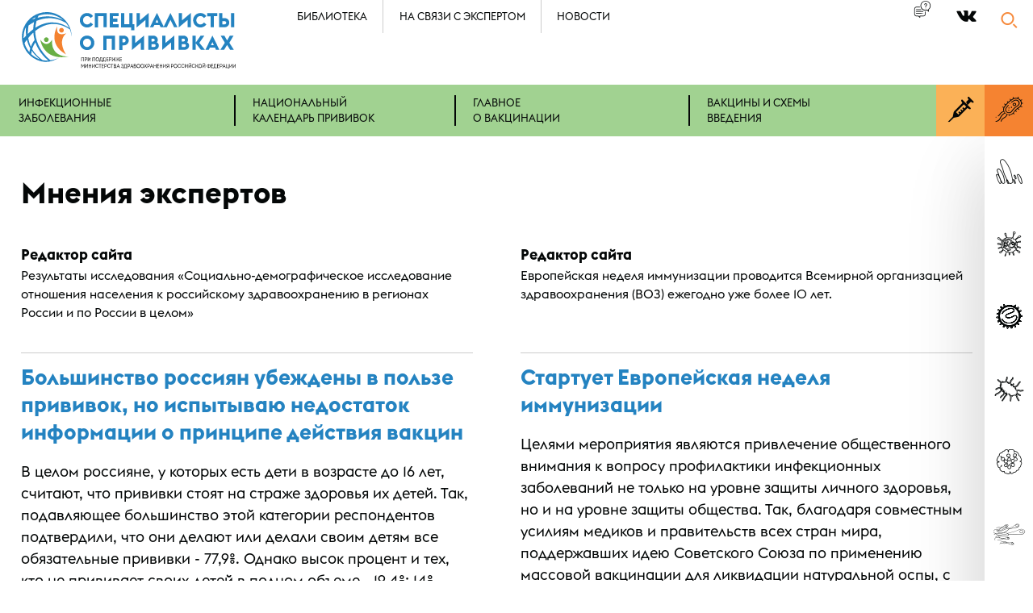

--- FILE ---
content_type: text/html; charset=UTF-8
request_url: https://yaprivit.ru/opinions/p3.html
body_size: 25513
content:
<!DOCTYPE html>
<html xmlns:fb="http://ogp.me/ns/fb#">
<head>
<title>Мнения экспертов. Специалисты о прививках Страница 3</title>
	<META name="Description" content="Мнения экспертов. Специалисты о прививках Страница 3">
	<META name="Keywords" content="Мнения экспертов. Специалисты о прививках.">
	<meta property="og:title" content="Мнения экспертов. Специалисты о прививках." />
	<meta property="og:type" content="website" />
 	<meta property="og:url" content="https://yaprivit.ru/" />
	<meta property="og:image" content="https://yaprivit.ru/i/24.png" />
	<meta property="og:site_name" content="Специалисты о прививках" />
    <meta property="og:description" content="Мнения экспертов. Национальная ассоциация специалистов по контролю инфекций."/>
<meta name=viewport content="width=device-width, initial-scale=1">
<style>@font-face {  font-family: 'Yaprivit';  src: url('/webfonts/yaprivit/Yaprivit.eot');  src: url('/webfonts/yaprivit/Yaprivit.eot?#iefix') format('embedded-opentype'),  url('/webfonts/yaprivit/Yaprivit.woff') format('woff'), url('/webfonts/yaprivit/Yaprivit.ttf')  format('truetype'), url('/webfonts/yaprivit/Yaprivit.svg#Yaprivit') format('svg');  font-weight: 400;  font-style: normal;    font-display: swap;}@font-face {  font-family: 'EuclidFlex';  src: url('/webfonts/euclidflex/EuclidFlex-UltraLight.eot');  src: url('/webfonts/euclidflex/EuclidFlex-UltraLight.eot?#iefix') format('embedded-opentype'),  url('/webfonts/euclidflex/EuclidFlex-UltraLight.otf')  format('opentype'),         url('/webfonts/euclidflex/EuclidFlex-UltraLight.woff') format('woff'), url('/webfonts/euclidflex/EuclidFlex-UltraLight.ttf')  format('truetype'), url('/webfonts/euclidflex/EuclidFlex-UltraLight.svg#EuclidFlex-UltraLight') format('svg');  font-weight: 100;  font-style: normal;    font-display: swap;}@font-face {  font-family: 'EuclidFlex';  src: url('/webfonts/euclidflex/EuclidFlex-UltraLightItalic.eot');  src: url('/webfonts/euclidflex/EuclidFlex-UltraLightItalic.eot?#iefix') format('embedded-opentype'),  url('/webfonts/euclidflex/EuclidFlex-UltraLightItalic.otf')  format('opentype'),         url('/webfonts/euclidflex/EuclidFlex-UltraLightItalic.woff') format('woff'), url('/webfonts/euclidflex/EuclidFlex-UltraLightItalic.ttf')  format('truetype'), url('/webfonts/euclidflex/EuclidFlex-UltraLightItalic.svg#EuclidFlex-UltraLightItalic') format('svg');  font-weight: 100;  font-style: italic;    font-display: swap;}@font-face {  font-family: 'EuclidFlex';  src: url('/webfonts/euclidflex/EuclidFlex-Light.eot');  src: url('/webfonts/euclidflex/EuclidFlex-Light.eot?#iefix') format('embedded-opentype'),  url('/webfonts/euclidflex/EuclidFlex-Light.otf')  format('opentype'),         url('/webfonts/euclidflex/EuclidFlex-Light.woff') format('woff'), url('/webfonts/euclidflex/EuclidFlex-Light.ttf')  format('truetype'), url('/webfonts/euclidflex/EuclidFlex-Light.svg#EuclidFlex-Light') format('svg');  font-weight: 200;  font-style: normal;    font-display: swap;}@font-face { font-family: 'EuclidFlex';   src: url('/webfonts/euclidflex/EuclidFlex-LightItalic.eot');   src: url('/webfonts/euclidflex/EuclidFlex-LightItalic.eot?#iefix') format('embedded-opentype'),  url('/webfonts/euclidflex/EuclidFlex-LightItalic.otf')  format('opentype'),         url('/webfonts/euclidflex/EuclidFlex-LightItalic.woff') format('woff'), url('/webfonts/euclidflex/EuclidFlex-LightItalic.ttf')  format('truetype'), url('/webfonts/euclidflex/EuclidFlex-LightItalic.svg#EuclidFlex-LightItalic') format('svg');  font-weight: 200;  font-style: italic;    font-display: swap;}@font-face { font-family: 'EuclidFlex';  src: url('/webfonts/euclidflex/EuclidFlex-Thin.eot');   src: url('/webfonts/euclidflex/EuclidFlex-Thin.eot?#iefix') format('embedded-opentype'),  url('/webfonts/euclidflex/EuclidFlex-Thin.otf')  format('opentype'),         url('/webfonts/euclidflex/EuclidFlex-Thin.woff') format('woff'), url('/webfonts/euclidflex/EuclidFlex-Thin.ttf')  format('truetype'), url('/webfonts/euclidflex/EuclidFlex-Thin.svg#EuclidFlex-Thin') format('svg');  font-weight: 300;  font-style: normal;    font-display: swap;}@font-face { font-family: 'EuclidFlex';  src: url('/webfonts/euclidflex/EuclidFlex-ThinItalic.eot');  src: url('/webfonts/euclidflex/EuclidFlex-ThinItalic.eot?#iefix') format('embedded-opentype'),  url('/webfonts/euclidflex/EuclidFlex-ThinItalic.otf')  format('opentype'),         url('/webfonts/euclidflex/EuclidFlex-ThinItalic.woff') format('woff'), url('/webfonts/euclidflex/EuclidFlex-ThinItalic.ttf')  format('truetype'), url('/webfonts/euclidflex/EuclidFlex-ThinItalic.svg#EuclidFlex-ThinItalic') format('svg');  font-weight: 300;  font-style: italic;    font-display: swap;}@font-face { font-family: 'EuclidFlex';  src: url('/webfonts/euclidflex/EuclidFlex-Regular.eot');  src: url('/webfonts/euclidflex/EuclidFlex-Regular.eot?#iefix') format('embedded-opentype'),  url('/webfonts/euclidflex/EuclidFlex-Regular.otf')  format('opentype'),         url('/webfonts/euclidflex/EuclidFlex-Regular.woff') format('woff'), url('/webfonts/euclidflex/EuclidFlex-Regular.ttf')  format('truetype'), url('/webfonts/euclidflex/EuclidFlex-Regular.svg#EuclidFlex-Regular') format('svg');  font-weight: 400;  font-style: normal;    font-display: swap;}@font-face { font-family: 'EuclidFlex';  src: url('/webfonts/euclidflex/EuclidFlex-Italic.eot');   src: url('/webfonts/euclidflex/EuclidFlex-Italic.eot?#iefix') format('embedded-opentype'),  url('/webfonts/euclidflex/EuclidFlex-Italic.otf')  format('opentype'),         url('/webfonts/euclidflex/EuclidFlex-Italic.woff') format('woff'), url('/webfonts/euclidflex/EuclidFlex-Italic.ttf')  format('truetype'), url('/webfonts/euclidflex/EuclidFlex-Italic.svg#EuclidFlex-Italic') format('svg');  font-weight: 400;  font-style: italic;    font-display: swap;}@font-face { font-family: 'EuclidFlex';  src: url('/webfonts/euclidflex/EuclidFlex-Medium.eot');  src: url('/webfonts/euclidflex/EuclidFlex-Medium.eot?#iefix') format('embedded-opentype'),  url('/webfonts/euclidflex/EuclidFlex-Medium.otf')  format('opentype'),         url('/webfonts/euclidflex/EuclidFlex-Medium.woff') format('woff'), url('/webfonts/euclidflex/EuclidFlex-Medium.ttf')  format('truetype'), url('/webfonts/euclidflex/EuclidFlex-Medium.svg#EuclidFlex-Medium') format('svg');  font-weight: 500;  font-style: normal;  font-display: swap;}@font-face { font-family: 'EuclidFlex';  src: url('/webfonts/euclidflex/EuclidFlex-MediumItalic.eot') ;  src: url('/webfonts/euclidflex/EuclidFlex-MediumItalic.eot?#iefix') format('embedded-opentype'),  url('/webfonts/euclidflex/EuclidFlex-MediumItalic.otf')  format('opentype'),         url('/webfonts/euclidflex/EuclidFlex-MediumItalic.woff') format('woff'), url('/webfonts/euclidflex/EuclidFlex-MediumItalic.ttf')  format('truetype'), url('/webfonts/euclidflex/EuclidFlex-MediumItalic.svg#EuclidFlex-MediumItalic') format('svg');  font-weight: 500;  font-style: italic;    font-display: swap;}@font-face { font-family: 'EuclidFlex';  src: url('/webfonts/euclidflex/EuclidFlex-SemiBold.eot');  src: url('/webfonts/euclidflex/EuclidFlex-SemiBold.eot?#iefix') format('embedded-opentype'),  url('/webfonts/euclidflex/EuclidFlex-SemiBold.otf')  format('opentype'),         url('/webfonts/euclidflex/EuclidFlex-SemiBold.woff') format('woff'), url('/webfonts/euclidflex/EuclidFlex-SemiBold.ttf')  format('truetype'), url('/webfonts/euclidflex/EuclidFlex-SemiBold.svg#EuclidFlex-SemiBold') format('svg');  font-weight: 600;  font-style: normal;    font-display: swap;}@font-face { font-family: 'EuclidFlex';  src: url('/webfonts/euclidflex/EuclidFlex-SemiBoldItalic.eot');  src: url('/webfonts/euclidflex/EuclidFlex-SemiBoldItalic.eot?#iefix') format('embedded-opentype'),  url('/webfonts/euclidflex/EuclidFlex-SemiBoldItalic.otf')  format('opentype'),         url('/webfonts/euclidflex/EuclidFlex-SemiBoldItalic.woff') format('woff'), url('/webfonts/euclidflex/EuclidFlex-SemiBoldItalic.ttf')  format('truetype'), url('/webfonts/euclidflex/EuclidFlex-SemiBoldItalic.svg#EuclidFlex-SemiBoldItalic') format('svg');  font-weight: 600;  font-style: italic;    font-display: swap;}@font-face { font-family: 'EuclidFlex';  src: url('/webfonts/euclidflex/EuclidFlex-Bold.eot') ;  src: url('/webfonts/euclidflex/EuclidFlex-Bold.eot?#iefix') format('embedded-opentype'),  url('/webfonts/euclidflex/EuclidFlex-Bold.otf')  format('opentype'),         url('/webfonts/euclidflex/EuclidFlex-Bold.woff') format('woff'), url('/webfonts/euclidflex/EuclidFlex-Bold.ttf')  format('truetype'), url('/webfonts/euclidflex/EuclidFlex-Bold.svg#EuclidFlex-Bold') format('svg');  font-weight: 700;  font-style: normal;    font-display: swap;}@font-face { font-family: 'EuclidFlex';  src: url('/webfonts/euclidflex/EuclidFlex-BoldItalic.eot') ;  src: url('/webfonts/euclidflex/EuclidFlex-BoldItalic.eot?#iefix') format('embedded-opentype'),  url('/webfonts/euclidflex/EuclidFlex-BoldItalic.otf')  format('opentype'),         url('/webfonts/euclidflex/EuclidFlex-BoldItalic.woff') format('woff'), url('/webfonts/euclidflex/EuclidFlex-BoldItalic.ttf')  format('/webfonts/euclidflex/truetype'), url('/webfonts/euclidflex/EuclidFlex-BoldItalic.svg#EuclidFlex-BoldItalic') format('svg');  font-weight: 700;  font-style: italic;  font-display: swap;}HTML {height: 100%;box-sizing: border-box;
}
body {font-family: "EuclidFlex",Tahoma, Verdana, Arial, Helvetica, sans-serif;word-wrap: break-word;height: auto !important;font-size: 115%;min-height: 100%; background-color:#ffffff; padding: 0px;min-width: 320px;    width:100%;margin: 0px;position: relative;
font-weight:400;
color:#040707;
}
img{
max-width:100%;
height:auto;
border:0px none;
}
p,li{
line-height:150%;
}
li{
margin-bottom:0.75em;
position:relative;
padding-left:3ex;
}
ul{
padding:0;
list-style-type:none;
}
li ul{
padding-top:1em;
}
a{
color:#2483c1;
text-decoration:none;
}
.contrightrasp{
display:none;
}
my-vijet{
display:block;
}
.mainstat{
display:none;
}
.main{
width:100%;
height: 100%;
min-height:100em;
position:relative;
padding-bottom:27.8em;
z-index:3;
}
.active{
font-weight:500;
}

h1,h2,h3,h4,h5,h6{
margin-top:1.5em;
margin-bottom:0.75em;
font-weight:700;
}

h1 {
margin-top: 0;
padding-top: 0.5em;
position: relative;
z-index: 1;
font-size: 4em;
margin-bottom:0.25em;
}

h2{
margin-top: -0.25em;
position: relative;
z-index: 1;
font-size: 4em;
margin-bottom:0.25em;
font-weight:300;
}



h5{
font-size:1.3em;
font-weight:700;
}
h3 {
    margin-top: 0;
    font-weight: 500;
    margin-bottom: 0;
    padding-bottom: 1.5em;
    font-size: 2.05em;
}
h3+.imp{
padding-top:0;
}
h4{
    margin-top: 0;
    font-weight: 600;
    margin-bottom: 0;
    padding-bottom: 1.5em;
    font-size: 1.25em;

}
h4{
margin-top:1.5em;
margin-bottom:0.75em;
    padding-bottom: 0;
}
.cont{
max-width:2700px;
margin:auto;
}

.justifyed{
vertical-align:top;
text-align:justify;
}

.justifyed:after{
display: inline-block;
height:0;
content:"";
line-height:0;
clear: both;
width:100%;
margin-top:-1px;
visibility:hidden;    
}
.content {
padding-left: 4%;
padding-right:105px;
}


.head{
position:relative;
z-index:3;
}
.clearfloat:after {
content: ".";
display: block;
height: 0;
clear: both;
visibility: hidden;
}
@media all and (max-width: 2800px){
.cont {
    max-width: 2200px;
    margin: auto;
}
h1 {
font-size: 3em;
}

h2{
font-size: 3em;
}
h3 {
font-size: 1.85em;
}

}
@media all and (max-width: 2300px){
.cont {
    max-width: 1800px;
    margin: auto;
}
.content {
padding-right:105px;
}
h1,h2{
font-size:2.5em;
}
h3 {
font-size: 1.55em;
}
}

@media all and (max-width: 2000px){
h1,h2{
font-size:2.25em;
}
h3 {
font-size: 1.45em;
}
}
@media all and (max-width: 1900px){
.content {
padding-right:85px;
}
}
@media all and (max-width: 1800px){
.main {
padding-bottom:25.3em;
}
}
@media all and (max-width: 1400px){
.content {
padding-right:75px;
}
h1,h2{
font-size:2em;
}
h3 {
font-size: 1.35em;
}
}
@media all and (max-width: 1350px){
.main {
    padding-bottom: 22.7em;
}
}

@media all and (max-width: 1300px){
.content{
padding-left:2%;
}

}
@media all and (max-width: 1200px){
.main {
padding-bottom: 34.8em;
}
}


@media all and (max-width: 990px){
.content{
padding-left:2%;
padding-right:2%;
}
.main{
min-height:0;
}
.contrightrasp{
display:block;
float:right;
width:75px;
height:1500px;
}
.justifyed>div.contrightrasp{
display:block;
float:right;
width:75px;
height:1500px;
}
}


@media all and (max-width: 730px){
.main {
padding-bottom: 48.6em;
}
h1,h2{
font-size:1.65em;
}
h3 {
font-size: 1.25em;
}

.content {
padding-left: 2%;
padding-right: 2%;
}

}

@media all and (max-width: 620px){
.main {
    padding-bottom: 50em;
}
}

@media all and (max-width: 550px){
.main {
    padding-bottom: 51em;
}
}
@media all and (max-width: 540px){
h1,h2{
text-align:center;
}
}

@media all and (max-width: 474px){
.main {
    padding-bottom: 52.5em;
}
}
@media all and (max-width: 376px){
.main {
    padding-bottom: 54em;
}
}.formcontainer{
max-width:1000px;
margin-bottom:4em;
}
.innercontent .formcontainer h3{
margin-bottom:1.5em;
padding-left:1%;
}

.innercontent .formcontainer span{
position:relative;
font-weight: 500;
font-size:1em;
color:#040707;
}

.innercontent .formcontainer span:before {
	content: "";
	bottom: 3px;
	left: 0em;
	right: 0em;
	height: 8px;
	position: absolute;
	background-color: #a1d291;
	z-index: -1;
	display: block;
}

input::-webkit-input-placeholder {
color: inherit;
opacity:1;
}
input::-moz-placeholder {
color: inherit;
opacity:1;
}
input:-ms-input-placeholder {
color: inherit;
opacity:1;
}
input:-moz-placeholder {
color: inherit;
opacity:1;
}
input::required {
color: #000000;
}
textarea::-webkit-input-placeholder {
color: inherit;
opacity:1;
line-height: 29em;
}
textarea::-moz-placeholder {
color: inherit;
opacity:1;
line-height: 29em;
}
textarea:-ms-input-placeholder {
color: inherit;
opacity:1;
line-height: 29em;
}
textarea:-moz-placeholder {
color: inherit;
opacity:1;
line-height: 29em;
}
textarea::required {
color: #000000;
}

:invalid {
box-shadow: none;
}
:-moz-submit-invalid {
box-shadow: none;
}
:-moz-ui-invalid {
box-shadow:none;
}

form>div>div{
margin-bottom:3em;
}

input {
display:block;
border: 0px none;
border-radius: 0px;
margin-left: 0;
box-shadow: none;
border-bottom: 4px solid #040707;
padding: 0;
width:99%;
padding-left:1%;
font-size:1.5em;
font-family: "EuclidFlex",Tahoma, Verdana, Arial, Helvetica, sans-serif;
outline:none;
}
textarea {
display:block;
border: 0px none;
border-radius: 0px;
margin-left: 0;
box-shadow: none;
border-bottom: 4px solid #040707;
padding: 0;
width:98%;
padding:1%;
font-size:1.5em;
font-family: "EuclidFlex",Tahoma, Verdana, Arial, Helvetica, sans-serif;
height:15em;
background-color:#fcfcfc;
outline:none;
}

label {
	display: block;
	position: relative;
	min-height: 24px;
	margin-bottom: 1em;
	cursor: pointer;
}
label div {
	position: relative;
	padding-left: 30px;
	background-color: #ffffff;
	min-height: 24px;
	background-position: left;
	background-repeat: no-repeat;
}

label input {
	position: absolute;
	max-width: 18px;
	max-height: 18px;
	left: 1px;
	top: 25%;
	padding: 0;
margin:0;
}



.commonerror label div {
	background-color: #d94443;
	color: #ffffff;
}
.sends label input:invalid + div  {
	background-color: #d94443;
	color: #ffffff;
}
.sends label input:invalid + div:before  {
display:none
}

input + .checkbox:before {
position: absolute;
top: 0;
left: 0;
font-family: "Yaprivit";
font-size: 0.9em;
width: 18px;
height: 19px;
border: 2px solid #9d9d9d;
content: "";
z-index: 2;
border-radius: 2px;
padding-left: 2px;
padding-top: 1px;
}
input:checked + .checkbox:before {
content: ">";
color: #fff;
font-weight: bold;
border: 2px solid #f58331;
background-color: #f58331;
}

.sends label input:invalid + div:before {
display:none;}


.commonerror :invalid {
color: #ffffff;
background-color: #d94443;
border-bottom: 4px solid #c1201f;
}
.commonerror ::-moz-submit-invalid {
color: #ffffff;
background-color: #d94443;
border-bottom: 4px solid #c1201f;
}
.commonerror ::-moz-ui-invalid {
color: #ffffff;
background-color: #d94443;
border-bottom: 4px solid #c1201f;
}

.commonerror :placeholder:invalid {
color: #ffffff;
}
.commonerror :placeholder::-moz-submit-invalid {
color: #ffffff;
}
.commonerror :placeholder:-moz-ui-invalid {
color: #ffffff;
}

.sends :invalid {
color: #ffffff;
background-color: #d94443;
border-bottom: 4px solid #c1201f;
}
.sends ::-moz-submit-invalid {
color: #ffffff;
background-color: #d94443;
border-bottom: 4px solid #c1201f;
}
.sends ::-moz-ui-invalid {
color: #ffffff;
background-color: #d94443;
border-bottom: 4px solid #c1201f;
}

.button{
text-align:left;
padding-left:1%;
}
.butt{
width:auto;
display:inline-block;
padding: 0.5em;
padding-left: 1em;
padding-right: 1em;
border: 2px solid #a1d291;
border-radius: 10px;
cursor: pointer;
font-size:1.1em;
background-color:#a1d291;
}

form>div{
margin-bottom:1em;
}
form>div>div{
margin-left:4px;
}
form > div > div + div {
    margin-top: 1em;
}


form>div>div>input:focus{
box-shadow: none;
}
.noplaceholders input::placeholder {
opacity:0;
}
.noplaceholders input::-webkit-input-placeholder {
opacity:0;
}
.noplaceholders input::-moz-placeholder {
opacity:0;
}
.noplaceholders input:-ms-input-placeholder{
opacity:0;
}
.noplaceholders input:-moz-placeholder{
opacity:0;
}

.head .content{
padding-right:0;
z-index:2;
position:relative;
}

.logocont{
float:left;
width:35%;
}

.havepicture +.content .logocont{
width:35%;
}


.logo {
float:left;    
position:relative;
padding-top: 1em;
padding-bottom: 1em;
}



.logonopad {
padding-left:0;
padding-right: 2em;
padding-right:2em;

}


.logosmall{
display:none;
}

.top{
float:left;
}


.top ul{
margin:0;
padding:0;
}

.top li{
padding-top: 0.85em;
padding-bottom: 0.85em;
text-transform:uppercase;
padding-left:3ex;
padding-right:3ex;
border-left:1px solid #cccccc;
float:left;
margin:0;
}

.top li:first-child{
border-left:0px none;
padding-left:0;
}

.top a{
color: #040707;
}
.top li a:hover {
border-bottom: 1px solid;
}




.topicons{
float:right;
margin-right:90px;
}

.topicons a{
color: #040707;
}


.qa {
    float: left;
    width: 2.5em;
    height: 2.5em;
    margin-top: 0.4em;
    margin-right: 2em;
}
.qa>span{
position:relative;
}
.qa>a{
position:relative;
}

/*
.qa>span span{
visibility:hidden;
}
.qa>a span{
visibility:hidden;
}
*/
.qa>span:before{
    content: "9";
    left: 0;
    right: 0;
    position: absolute;
    font-family: "Yaprivit";
    font-size: 2.5em;
    text-align: center;
    top: -5px;
    bottom: 0;
    cursor: pointer;
}
.qa > a::before {
    content: "9";
    left: 0;
    right: 0;
    position: absolute;
    font-family: "Yaprivit";
    font-size: 2.5em;
    text-align: center;
    top: -5px;
    bottom: 0;
    cursor: pointer;
}



.enter {
    float: left;
    margin-top: 0.5em;
    padding: 0.5em;
    padding-left: 1em;
    padding-right: 1em;
    border: 2px solid #cccccc;
    border-radius: 10px;
    cursor: pointer;
    margin-right: 10ex;
position:relative;

}

.enter > span {
    display: inline-block;
    position: relative;
    padding-left: 40px;
}

.enter > span::after {
    content: "5";
    position: absolute;
    left: 0;
    top: 0px;
    width: 33px;
    height: 30px;
    font-family: "Yaprivit";
    font-size: 1.5em;
}

.enter .lk{
position:absolute;
top:4.5em;
right:0;
width:600px;

}
.enter .lk a{
color:#2483c1;
}

.socials{
font-family: "Yaprivit";
font-size:3em;
margin-bottom:0.25em;
margin-top:0.25em;
}
.socials span{
margin-right:0.5ex;
}

.topicons .socials {
float:left;
font-size: 1.5em;
margin-top:0.4em;
}



@media all and (max-width: 2300px){
.top ul {
    margin: 0;
    padding: 0;
    margin-left: -16ex;
    position: relative;
}
}




@media all and (max-width: 1980px){

.tophavepicture+ .topicons .enter {
    margin-right: 3ex;
}

.tophavepicture li {
    padding-left: 1.5ex;
    padding-right: 1.5ex;
}
.enter .lk {
width: 512px;
}
}


@media all and (max-width: 1900px){

.logo {
    padding-top: 0.8em;
    padding-bottom: 0.8em;
}

.top{
font-size:0.8em;
}
.topicons{
margin-right:70px;
}

.top ul {
    margin-left: -15ex;

}

.enter {
    font-size: 0.8em;
    margin-top: 0.5em;
    padding: 0.5em;
    padding-left: 1em;
    padding-right: 1em;
    margin-right: 5ex;
}
.enter>span {
    padding-left: 40px;
}

.enter>span:after {
    top: -5px;
    width: 70px;
    height: 70px;

    font-size: 2em;
}
.enter .lk {
top: 5.5em;
width: 452px;
}
.qa {
    margin-top: 0.3em;
}
.qa > a::before {
    font-size: 2em;
}

.topicons .socials {
    font-size: 1.5em;
    margin-top: 0.3em;

}
}


@media all and (max-width: 1400px){

.enter>span>span {
display:none;
}
.logonopad{
padding-left:0;
}

.enter {
    border: 0px none;
    padding: 0;
    font-size: 0.7em;
    margin-top: 0.4em;
    margin-right: 3ex;
}
.enter > span::after {
    top: -5px;
    width: 60px;
    height: 60px;
    font-size: 1.8em;
}
.enter .lk {
top: 6.5em;
width: 306px;
}
.topicons .socials {
    font-size: 1.35em;
}

.top{
font-size:0.7em;
}
.topicons{
margin-right:0;
}


}

@media all and (max-width: 1200px){
.top ul {
margin-left: 0;

}
.logocont {
    width: 30%;
}

}


@media all and (max-width: 990px){
    

.logo {
    padding-top: 0.7em;
    padding-bottom: 0.8em;
}
.enter .lk {
    top: 5.5em;
    width: 222px;
}
.qa{
display:none;
}
.havepicture + .content .logocont {
    width: 30%;
}
.logocont {
width: 30%;
}
.logosmall{
display:inline;
}
.logobig{
display:none;
}

.logo {
    padding:0.5em;
margin-left:-9%;
}

.logo {
    padding: 0.5em;
    margin-left: -3%;
}


}

@media all and (max-width: 860px){
.top{
display:none;
}
.havepicture + .content .logocont {
    width: auto;
    max-width: 46%;
}
.logocont {
    width: auto;
    max-width: 46%;
}

}

@media all and (max-width: 540px){


.enter {
    margin-right: 0.5ex;
}
}
@media all and (max-width: 500px){
.enter {
float:none;
width:auto;
}
.tophavepicture + .topicons .enter{
margin-right:0;
}
.enter .lk{
position:static;
display: block;
width:auto;
padding-top:1em;
}
}


.search{
float:right;
width:90px;
position:relative;
margin-top:0.4em;
z-index:3;
}
.search .popupclose{
display:none;
}
.showsearch .popupclose {	display: block;	left: 5px;right:auto;}
.showsearch {
    float: none;
    position: absolute;
    top: 0;
    left: 0;
    right: 0;
    margin-top: 0;
    padding-left: 4%;
    padding-right: 90px;
    padding-top: 1em;
    padding-bottom: 1em;
    width: auto;
    background-color: #ffffff;
    box-shadow: 0 40px 100px rgba(0,0,0,0.15),0 25px 80px rgba(0,0,0,0.1);
}
.search p {
display:none;
}


.showsearch p {
    font-size: 0.4em;
    margin-top: 0.2em;
    margin-bottom: 0;
}

.search form {
	position: relative;
	cursor: pointer;
}

.showsearch form {
width:auto;
font-size:2em;
font-weight:300;
position:relative;
cursor: default;
}

.search form:before {
    content: "1";
    position: absolute;
    right: 0;
    top: 0.2em;
    width: 90px;
    height: 90px;
    font-family: "Yaprivit";
    font-size: 1.8em;
    text-align: center;
    color: #f68a3c;
    z-index: -1;
    font-weight:normal;
}
.search .submitsearch{
right:-90px;
top:0;
width:90px;
height:90px;
cursor:pointer;
position:absolute;
display:none;
border:0px none;
padding-left:0;
}
.showsearch .submitsearch{
display:block;
}
.showsearch form::before{
color:#040707;
right:-90px;
font-size:1.5em;
}
.search input{
background-color:transparent;
opacity:1;
font-size:1.3em;
}

.search form > div > div > input {
    border: 0px none;
    border-radius: 0px;
    margin-left: 0;
    box-shadow: none;
    border-bottom: 4px solid #040707;
    z-index: -1;
    opacity: 0;
    padding: 0;
    width:0;
}
.showsearch form > div > div > input {
    opacity: 1;
    width: 100%;
    display: block;
}




.search form>div{
margin-bottom:0;
}

.search form > div > div {
	margin-left: 0;
	margin-bottom: 0;
}


.submit{
color:transparent;
background-color:transparent;
}





@media all and (max-width: 1900px){
.search{
width:70px;
margin-top: 0.4em;
}

.showsearch {
    margin-top: 0;
    width: auto;
    padding-right:70px;
}


.showsearch  form{
}

.search form:before {
    width: 70px;
    height: 70px;
    font-size: 1.5em;
    top: 0.2em;
}

.showsearch form::before {
    right: -70px;
    font-size: 1.2em;
top: 0.2em;
}



.search .submitsearch{
width:70px;
height:70px;
}


.search form>div>div>input{
font-size:1em;
}

}


@media all and (max-width: 1400px){

.search form:before{
    width: 60px;
    height: 60px;
    font-size: 1.35em;
    top: 0.4em;
}






.search .submitsearch{
width:60px;
height:60px;
}

.search:after {
    width: 60px;
    height: 60px;
    font-size: 1.35em;
}
.search {
    margin-top: 0.2em;
width:60px;
}
.showsearch {
    margin-top: 0;
    width: auto;
    padding-right: 60px;
}
.showsearch form::before {
    right: -60px;
    font-size: 1.2em;
    top: 0.2em;
}

}

@media all and (max-width: 540px){
.showsearch {
    margin-top: 0;
    width: auto;
    padding-right: 60px;
    padding-top: 0.75em;
    padding-bottom: 0.75em;
}    

}

.activationcont{font-size: 1.2em;}.ramg {	color: #68af45;}.ramr{color: #d94443;}.popup{
width:50%;
left:25%;
top:50%;
background-color:#ffffff;
box-shadow: 0 40px 100px rgba(0,0,0,0.15),0 25px 80px rgba(0,0,0,0.1);
display:none;
position: absolute;
width: 50%;
left: 25%;
left: 50%;
min-width: 320px;
top: 50%;
max-width: 1500px;
margin-left: -750px;
z-index: 3;
}

.popup li{
position:relative;
}
.popup ul>li:before {
content: "";
position: absolute;
font-family: "Yaprivit";
top: 1.1em;
left: -0.15em;
width: 1.4em;
background-color: #f5822f;
border-radius: 0.8em;
height: 1.01em;
font-size: 0.5em;
padding-bottom: 0.4em;
}
.popup ul>li:after {
content: ">";
position: absolute;
font-family: "Yaprivit";
top: 0.4em;
left: 0.1ex;
width: 1.2em;
color: #ffffff;
font-size: 0.5em;
}


.popupcontent{
padding:2em;
}
.popupfon {
    position: fixed;
    z-index: 50;
    overflow-y: scroll;
    overflow-x: hidden;
    top: 0;
    left: 0;
    right: 0;
    bottom: 0;
    display: none;
}
.initfon {
    display: block;
}
.fonbg {
    position: absolute;
    display: block;
    top: 0;
    left: 0;
    right: 0;
    height: 100%;
    opacity: 0;
    z-index: 1;
    cursor: pointer;
    background-color: #000000;
}

.showfon .fonbg {
    opacity: 0.7;
}

@media all and (max-width: 3100px){
.popup{
width:60%;
}

}

@media all and (max-width: 2560px){
.popup{
width:70%;
}

}

@media all and (max-width: 2160px){
.popup{
width:80%;
}

}

@media all and (max-width: 1920px){
.popup{
max-width: 1200px;
margin-left: -600px;
}
}

@media all and (max-width: 1600px){
.popup{
max-width: 1000px;
margin-left: -500px;
}

}



@media all and (max-width: 1300px){

.popup{
width:90%;
}

}
@media all and (max-width: 1150px){
.popup{
max-width: 800px;
margin-left: -400px;
}

}



@media all and (max-width: 900px){
.popup{
width:95%;
max-width: 500px;
margin-left: -250px;
}

}

@media all and (max-width: 540px){
.popup{
max-width: 320px;
margin-left: -160px;
}
.popupcontent {
    padding: 1.5em;
}

}



.bread {
    text-transform: uppercase;
    font-size: 0.75em;
    padding-top: 2em;
}

.bread span{
position:relative;
display:inline-block;
padding-left:4ex;
margin-left:2ex;
}
.bread span:first-child{
margin-left:0;
}

.bread span:first-child {
    margin-left: -3.5ex;
}

.bread span:after {
    content: "";
    position: absolute;
    top: 0.6em;
    left: -0.2ex;
    width: 1em;
    color: #040707;
    border-bottom: 1px solid #040707;
}


.name {
padding-right: 105px;
position: relative;
padding-left: 4%;
position:static;
}


.mainanounce {
font-size: 1.2em;
padding-right:115px;
padding-bottom:1em;
padding-left:4%;
}
.name .mainanounce{
padding-right:0;
padding-left:0;
}
.havepicture>.mainanounce{
display:none;
clear:both;
padding-top:1em;
}

.havepicture>.danounce{
display:none;
clear:both;
}

.danounce {
font-size: 1.75em;
font-weight: 300;
}


.leftpicture {
width: 43%;
max-width: 1000px;
height: auto;
float: left;
position:relative;
margin-left:0;
line-height:0;
margin-top:-6em;
}

.leftpicture img {
width: 100%;
max-width:100%;
position: absolute;
left: 50%;
margin-left: -50%;
position:static;
margin-left:0;
}

.leftpicture:after{
content:"";
top:0;
bottom:0;
left:0;
right:0;
background-position:left;
background-repeat:repeat-y;
background-image:linear-gradient(to left, rgba(255,255,255,0.6), rgba(255,255,255,0), rgba(255,255,255,0));
position:absolute;
}

.leftpicture + .name {
    float: right;
    width: 57%;
    padding-right: 105px;
    padding-left: 0;
}
.leftpicture + .name h1 {
/*left: -11%;
width:111%;*/
padding-top:0.05em;
}
.leftpicture + .name h2 {
/*left: -11%;
width:111%;*/
}




.leftpicture+ .name .mainanounce {
    font-size: 1.1em;
    width: 80%;
    padding-bottom:0;
}
.leftpicture+ .name .mainanounce p:last-child{
margin-bottom:0;
}
.leftpicture+ .name .danounce {
width:80%;
}

@media all and (max-width: 2800px){
.leftpicture + .name .h1past h1:after {
    right: 8%;
}
.leftpicture + .name .danounce {
    width: 80%;
    font-size: 1.45em;
}

.leftpicture + .name {
    width: 50.5%;
}



}
@media all and (max-width: 2300px){
.leftpicture + .name .danounce {
font-size: 1.25em;
}
.danounce p{
margin-top:0.25em;
}

.leftpicture + .name {
    width: 48.5%;
}

.leftpicture + .name .mainanounce {
    font-size: 1.1em;
}
.leftpicture + .name h1 {
/*    left: -13%;*/
}
.leftpicture + .name h2 {
/*    left: -13%;*/
}

}
@media all and (max-width: 1900px){
.leftpicture {
    margin-top: -5em;
} 
.leftpicture + .name {
    padding-right: 85px;
width: 49.5%;
}   
.name {
    padding-right: 85px;
}   
}
@media all and (max-width: 1750px){
.leftpicture + .name .mainanounce {
display:none;
}
.havepicture>.mainanounce{
display:block;
}


}



@media all and (max-width: 1700px){
.leftpicture + .name .bread span:first-child {
    margin-left: 0;
}
}



@media all and (max-width: 1500px){
.leftpicture + .name {
    width: 49.5%;
    padding-right: 85px;
}

.leftpicture + .name .danounce {
    font-size: 1.45em;
}

}


@media all and (max-width: 1400px){
.leftpicture + .name {
    width: 49.5%;
    padding-right: 75px;
}
.leftpicture {
margin-top: -4em;
}
}

@media all and (max-width: 1300px){
.name {
    padding-right: 75px;
    padding-left: 2%;
}
.leftpicture + .name {
    width: 55.5%;
}
.havepicture>.mainanounce {
    padding-right: 75px;
    padding-left: 2%;
    padding-top:0;
}
.havepicture>.danounce{
display:block;
padding-right: 75px;
padding-left: 2%;
padding-top:1em;
}

.leftpicture {
    width: 35%;
}

.leftpicture + .name .danounce {
display:none;
}
.bread span:first-child {
    margin-left: 0;
}
.leftpicture + .name h1 {
left: 0%;
width:auto;
}
.leftpicture + .name h2 {
left: 0%;
width:auto;
}

}




@media all and (max-width: 990px){

.leftpicture + .name h1 {
    padding-top: 0.15em;
}

.name {
    padding-right: 2%;
    padding-left: 2%;
}

.leftpicture + .name {
width: 65%;
    padding-right: 2%;
}
.leftpicture {
    width: 30%;
    margin-top: 0;
    margin-left: 0;
}

}

@media all and (max-width: 850px){
.havepicture{
position:relative;
}
.leftpicture {
    width: auto;
    float: none;
    left:0;
    right:0;
    top:0;
    bottom:0;
    overflow: hidden;
    position:absolute;
    margin-top:0;
    margin-left:0;
}
.leftpicture:after {
    background-image: linear-gradient(to top, rgba(255,255,255,0.7), rgba(255,255,255,0.7), rgba(255,255,255,0.7));
}

.leftpicture img {
    width: 100%;
    height: auto;
    max-width: 3000%;
    min-width: 100%;
    min-height: 100%;

    position: absolute;
    top: 50%;
    left: 50%;
    display: block;
    -webkit-transform: translate(-50%,-50%);
    -webkit-transform-origin: center;
    transform: translate(-50%,-50%);
    transform-origin: center;

}
.leftpicture + .name {
width:auto;
padding-left:2%;
float:none;
padding-bottom:1em;
}

.bread span{
display:none;
}
.bread span:last-child{
display:block;
margin-left:0;
}
}


@media all and (max-width: 730px){
.leftpicturecont{
position:relative;
}




.leftpicture + .name .bread a{
color:#040707;
}
.leftpicture + .name .bread a:hover{
border-bottom:1px solid;
}


.havepicture>.danounce{
font-size:1.35em;
}
.havepicture>.mainanounce{
font-size:1.1em;
}

}
@media all and (max-width: 540px){
.bread span:last-child {
	display: block;
	margin-left: 0;
	display: inline-block;
}
.bread span:last-child:after {
	display: none;
}

.bread {
	text-align: center;
}
.bread span {
	padding-left: 0;
	margin-left: 0;
}
}

@media all and (max-width: 400px){
.leftpicture img {
    width: auto;
    height: 100%;

}

}

.h1past h1:after {
    z-index: -1;
    position: absolute;
    right: 18%;
    top: -0.1em;
    font-family: "Yaprivit";
    font-size: 3em;
    color: #fbb157;
    font-weight: normal;
}
.h1a h1:after{
content:"A";
}
.h1b h1:after{
content:"B";
}
.h1c h1:after{
content:"C";
}
.h1d h1:after{
content:"D";
}
.h1e h1:after{
content:"E";
}
.h1f h1:after{
content:"F";
}
.h1g h1:after{
content:"G";
}
.h1h h1:after{
content:"H";
}
.h1i h1:after{
content:"I";
}
.h1j h1:after{
content:"j";
}
.h1k h1:after{
content:"k";
}
.h1l h1:after{
content:"l";
}
.h1m h1:after{
content:"M";
}
.h1n h1:after{
content:"N";
}
.h1o h1:after{
content:"O";
}
.h1p h1:after{
content:"P";
}
.h1q h1:after{
content:"Q";
}
@media all and (max-width: 2800px){
.leftpicture + .name .h1past h1:after {
    right: 8%;
}
}
@media all and (max-width: 980px){


.leftpicture + .name h1:after {
display:none;
}
.desim img{
width:70%
}
}

@media all and (max-width: 730px){




}
.mainbody{
position:relative;
}

.topmenu{
clear:both;
padding-right:180px;
text-transform:uppercase;
position:-webkit-sticky;
    position: sticky;
top: 0;
z-index:6;
margin-left:4%;
}
.nopadtopmenu{
margin-left:0;
}
.topmenu a{
color:#040707;
}



.c9{
display:none;
}
.doptop{
display:none;
}
.topmenu div{
position:absolute;
text-align:center;
width:90px;
top:0;
bottom:0;
text-transform: lowercase;
}
.deseasemenu {
width:90px;
right:0;
box-shadow: 0 40px 100px rgba(0,0,0,0.15),0 25px 80px rgba(0,0,0,0.1);
z-index:5;
position:absolute;
}
.deseasemenu a{
color: #040707;
}
.deseasemenu div {
    text-align: center;
    width: 90px;
    text-transform: lowercase;
position:relative;
}
.deseasemenu div a {
    position: absolute;
    left: 0;
    right: 0;
    top: 0;
    bottom: 0;
}

.deseasemenu a:after {
top: 0;
bottom: 0;
left: 0;
right: 0;
position: absolute;
font-family: "Yaprivit";
font-size: 4em;
padding-top: 0.12em;
text-align: center;
width: 90px;
top: 0;
bottom: 0;
cursor: pointer;
}
.deseasemenu span:after {
top: 0;
bottom: 0;
left: 0;
right: 0;
position: absolute;
font-family: "Yaprivit";
font-size: 4em;
padding-top: 0.12em;
text-align: center;
width: 90px;
top: 0;
bottom: 0;
cursor: pointer;
color:#f58331;
background-color:#ffffff;
}
.deseasemenu div{
position: relative;
height:90px;
top:auto;
bottom:auto;
}

.deseasemenu a span {
    word-break: normal;
    position: absolute;
    right: 0;
    opacity: 0;
    display: none;
    text-transform: lowercase;
    padding: 1.5em;
    text-align: left;
}

.deseasemenu span span{
word-break: normal;
position:absolute;
right:0;
opacity:0;
display:none;
text-transform:lowercase;
padding:1.5em;
text-align:left;
}

.deseasemenu .spanhuge a span {
min-width:30ex;
}
.deseasemenu .spanhuge span span {
min-width:30ex;
}


.deseasemenu a:hover span{
opacity:1;
right:100%;
bottom:auto;
top:0;
display:block;
box-shadow: 0 40px 40px rgba(0,0,0,0.15),0 25px 50px rgba(0,0,0,0.1);
background-color:#ffffff;
min-height:28px;
padding-top: 1.8em;
}

.deseasemenu span:hover span{
opacity:1;
right:100%;
top:0;
display:block;
box-shadow: 0 40px 40px rgba(0,0,0,0.15),0 25px 50px rgba(0,0,0,0.1);
background-color:#ffffff;
min-height:28px;
padding-top: 1.8em;
}

.deseasemenu .spandouble span:hover span{
min-height: 46px;
padding-top: 1.2em;
padding-bottom: 1.2em;
}

.deseasemenu .spandouble a:hover span{
min-height: 46px;
padding-top: 1.2em;
padding-bottom: 1.2em;
}

.deseasemenu .spantriple span:hover span{
min-height: 69px;
padding-top: 0.6em;
padding-bottom: 0.6em;
}

.deseasemenu .spantriple a:hover span{
min-height: 69px;
padding-top: 0.6em;
padding-bottom: 0.6em;
}








.ca a:after{
content:"a";
background-color:#ffffff;
}
.cb a:after{
content:"b";
background-color:#ffffff;
}
.cc a:after{
content:"c";
background-color:#ffffff;
}
.cd a:after{
content:"d";
background-color:#ffffff;
}
.ce a:after{
content:"e";
background-color:#ffffff;
}
.cf a:after{
content:"f";
background-color:#ffffff;
}
.cg a:after{
content:"g";
background-color:#ffffff;
}
.ch a:after{
content:"h";
background-color:#ffffff;
}
.ci a:after{
content:"i";
background-color:#ffffff;
}

.cj a:after{
content:"j";
background-color:#ffffff;
}
.ck a:after{
content:"k";
background-color:#ffffff;
}
.cl a:after{
content:"l";
background-color:#ffffff;
}
.cm a:after{
content:"m";
background-color:#ffffff;
}
.cn a:after{
content:"n";
background-color:#ffffff;
}
.co a:after{
content:"o";
background-color:#ffffff;
}
.cp a:after{
content:"p";
background-color:#ffffff;
}
.cq a:after{
content:"q";
background-color:#ffffff;
}
.cv a:after{
content:"v";
background-color:#ffffff;
}

.ca>span:after{
content:"a";

}
.cb>span:after{
content:"b";

}
.cc>span:after{
content:"c";

}
.cd>span:after{
content:"d";

}
.ce>span:after{
content:"e";

}
.cf>span:after{
content:"f";

}
.cg>span:after{
content:"g";

}
.ch>span:after{
content:"h";

}
.ci>span:after{
content:"i";

}

.cj>span:after{
content:"j";

}
.ck>span:after{
content:"k";

}
.cl>span:after{
content:"l";

}
.cm>span:after{
content:"m";

}
.cn>span:after{
content:"n";

}
.co>span:after{
content:"o";

}
.cp>span:after{
content:"p";

}
.cq>span:after{
content:"q";

}
.cv>span:after{
content:"v";

}

.c9 span{
background-color:#ffffff;
}
.c7 span{
background-color:#ffffff;
}
.c8 span{
background-color:#ffffff;
}

.topmenu div a{
position:absolute;
left:0;
right:0;
top:0;
bottom:0;
}
.topmenu div a:hover{
border:0px none;
}


.topmenu div>span{
position:absolute;
left:0;
right:0;
top:0;
bottom:0;
}


.topmenu div a span {
    word-break: normal;
    position: absolute;
    right: 63px;
    opacity: 0;
    display: none;
    text-transform: lowercase;
    padding: 1.5em;
    text-align: left;
    top: 3.6em;
    z-index: 2;
background-color: #fff;
}
.topmenu div a:hover span{
opacity:1;
display:block;
box-shadow: 0 40px 40px rgba(0,0,0,0.15),0 25px 50px rgba(0,0,0,0.1);
}
.topmenu div span span{
    word-break: normal;
    position: absolute;
    right: 63px;
    opacity: 0;
    display: none;
    text-transform: lowercase;
    padding: 1.5em;
    text-align: left;
    top: 0.6em;
    z-index: 2;
}
.topmenu div span:hover span{
opacity:1;
display:block;
box-shadow: 0 40px 40px rgba(0,0,0,0.15),0 25px 50px rgba(0,0,0,0.1);
}




.topmenu div a:after{
top:0;
bottom:0;
left:0;
right:0;
position:absolute;
font-family: "Yaprivit";
font-size:4em;
padding-top:0.12em;
text-align:center;
width:90px;
top:0;
bottom:0;
cursor:pointer;
}
.topmenu div>span:after{
top:0;
bottom:0;
left:0;
right:0;
position:absolute;
font-family: "Yaprivit";
font-size:4em;
padding-top:0.12em;
text-align:center;
width:90px;
top:0;
bottom:0;
cursor:pointer;
color:#f58331;

}

.deseasemenu a:hover:after{
color:#f58331;
background-color:#f5f6f7;
}



.topmenu ul{
margin:0;
padding:0;
padding-top:1em;
padding-bottom:1em;

background-color:#a1d291;
width:100%;
}
.topmenu ul li{
position:relative;
margin:0;
padding:0;
float:left;
padding-left:4%;
padding-right:4%;
width:17%;
}
.topmenu ul li:after{
position:absolute;
top:0;
bottom:0;
left:0;
width:2px;
background-color:#040707;
content:"";
}
.topmenu ul li:first-child:after{
display:none;}

.c9{
right:180px;
}
.c9 a:after{
content:"9";
background-color:#68c17e;
}
.c8{
right:0;
}
.c8 a:after{
content:"8";
background-color:#fbb157;
}

.deseasecont{
right:0;
}
.vaccont{
right:90px;
}

.c6 a:after{
content:"6";
background-color:#f58331;

}


.hamburger{
right:180px;
background-color:#a1d291;
cursor:pointer;
display:none;
}




@media all and (max-width: 2300px){
.topmenu ul li{
padding-left:2%;
padding-right:2%;
width:21%;
}
}


@media all and (max-width: 1900px){

.topmenu{
font-size:0.8em;
padding-right:140px;
}

.topmenu div{
width:70px;
}




.topmenu div a:after{
font-size:3.5em;
width:70px;
padding-top: 0.25em;
}

.c9{
right:140px;
}
.vaccont{
right:70px;
}

.topmenu div > span:after {
    width: 70px;
}
.deseasemenu{
width:70px;
font-size:0.8em;
}
.deseasemenu a:after{
font-size:3.5em;
    padding-top: 0.45em;
    width:70px;
padding-top: 0.25em;
}

.deseasemenu div {
width:70px;
}
.deseasemenu a:after {

}
.deseasemenu span:after {
    padding-top: 0.45em;
    width:70px;
}

.deseasemenu a:hover span {
min-height: 35px;
padding-top: 2.6em;
padding-bottom: 1.1em;
}
.deseasemenu span:hover span {
min-height: 35px;
padding-top: 2.6em;
padding-bottom: 1.1em;
}

.deseasemenu .spandouble a:hover span {
    min-height: 48px;
padding-top: 1.7em;
padding-bottom: 1.1em;
}
.deseasemenu .spandouble span:hover span {
    min-height: 48px;
padding-top: 1.7em;
padding-bottom: 1.1em;
}

.deseasemenu .spantriple a:hover span {
    min-height: 71px;
    padding-top: 0.9em;
    padding-bottom: 0.3em;
}
.deseasemenu .spantriple span:hover span {
    min-height: 71px;
    padding-top: 0.9em;
    padding-bottom: 0.3em;
}


}

@media all and (max-width: 1400px){




.topmenu ul li:nth-child(2){
width:19.5%;
}
.topmenu ul li:nth-child(4){
width:17.5%;
}

.topmenu ul li:nth-child(5){
width:11%;
}



.deseasemenu{
width:60px;
font-size:0.7em;
}

.topmenu{
font-size:0.7em;
padding-right:120px;
min-height:60px;
}



.topmenu div{
width:60px;
}
.deseasemenu div {
width:60px;
}
.topmenu div a:after{
font-size:3em;
width:60px;
padding-top: 0.35em;
}
.deseasemenu a:after{
font-size:3em;
width:60px;
padding-top: 0.35em;
}
.deseasemenu span:after{
font-size:3em;
width:60px;
padding-top: 0.35em;
}
.topmenu div > span:after {
    width: 60px;
}
.vaccont{
right:60px;
}
.c9{
right:120px;
}



.topmenu div > span:after {
    width: 60px;
}

.deseasemenu div a:after {
    padding-top: 0.7em;
}
.deseasemenu div>span:after {
    padding-top: 0.7em;
    font-size: 3em;
}

.deseasemenu span:hover span {
min-height: 40px;
padding-top: 2.7em;
}
.deseasemenu a:hover span {
min-height: 40px;
padding-top: 2.7em;
}

.deseasemenu .spandouble span:hover span {
min-height: 38px;
padding-top: 1.9em;
padding-bottom: 1.9em;
}
.deseasemenu .spandouble a:hover span {
    min-height: 38px;
    padding-top: 2.1em;
    padding-bottom: 1.9em;
}
.deseasemenu .spantriple a:hover span {
    min-height: 66px;
    padding-top: 1.1em;
    padding-bottom: 0.6em;
}
.deseasemenu .spantriple span:hover span {
    min-height: 66px;
    padding-top: 1.1em;
    padding-bottom: 0.6em;
}


}

@media all and (max-width: 1300px){
.topmenu {
    margin-left: 2%;
}
.nopadtopmenu {
    margin-left: 0;
}
}
@media all and (max-width: 990px){
.c9{
display:block;
}

.topmenu {
padding-right: 180px;
margin-left:0;
}
.topmenu ul li:first-child {
    width: 18.5%;
}

.topmenu ul li:nth-child(2) {
    width: 24.5%;
}
.topmenu ul li:nth-child(3) {
    width: 18.5%;
}   

.content .topmenu {
    margin-top: -1.5em;
}
.topmenu ul li:nth-child(4) {
    width: 20.5%;
}
.deseasemenu{
display:none;
}
}


@media all and (max-width: 860px){
.hamburger{
display:block;
overflow:hidden;
}

.topmenu ul{
position:absolute;
width:auto;
right:240px;
box-shadow: 0 40px 100px rgba(0,0,0,0.15),0 25px 80px rgba(0,0,0,0.1);
padding:0;
display:none;
min-width:180px;
}
.doptop{
display:block;
}
.vaccont {
    right: 25%;
}
.content .topmenu {
    margin-top: -0.5em;
}
.topmenu {
    float: none;
    padding: 0;
    width: 100%;
    margin-left: 0;

}
.topmenu div {
    width: 25%;
}
.topmenu .deseasecont div {
    width: 100%;
}
.topmenu .deseasecont div.deseasemenu {
    width: 60px;
}

.hamburger {
    right: 75%;
}
.c9 {
    right: 50%;
}

.topmenu div a::after {
    font-size: 3em;
    width: 60px;
    padding-top: 0.35em;
}
.topmenu div>span::after {
    font-size: 3em;
    width: 60px;
    padding-top: 0.35em;
}


.topmenu div a::after {
    width: 100%;
}

.topmenu ul {
    top: 60px;
    right: 10%;
    width: 80%;
}

.topmenu ul.showmenu{
display:block;
}
.topmenu ul.hidemenu{
display:none;
}



.topmenu ul li:nth-child(2){
width:auto;
}

.topmenu ul li:nth-child(5){
width:auto;
}
.topmenu ul li:first-child {
width:auto;
}
.topmenu ul li:nth-child(4) {
width:auto;
}   

.topmenu ul li:nth-child(3) {
width:auto;
}   
.topmenu ul li.doptopfirst{
padding-top:1.5em;
}
.topmenu ul li{
display:block;
float:none;
width:auto;
text-align:center;
padding-top:1em;
padding-bottom:1em;
}

.topmenu ul li:after{
bottom:auto;
width:auto;
left:2%;
right:2%;
height:2px;
}
}





@media all and (max-width: 630px){
.topmenu ul {
top: 60px;
right: auto;
left:0;
    width: 80%;
}
}blockquote {
    border-radius: 4px;
    box-shadow: 0 40px 100px rgba(0,0,0,0.15),0 25px 80px rgba(0,0,0,0.1);
    margin-bottom: 4em;
    padding: 3em;
    padding-top: 2em;
    margin-top: 2em;
    position: relative;
    font-size: 1.2em;
    margin-left: 0;
    margin-right: 0;
}
blockquote:after {
    bottom: -13px;
    right: 8px;
    display: block;
    position: absolute;
    content: "` `";
    color: #fed38e;
    color: #f58331;
    font-size: 7em;
    font-weight: bold;
    line-height: 0;
    width: 0.75ex;
    z-index: 2;
}
.innercontent blockquote h3 {
    font-weight: 300;
    text-align: center;
    margin-top: 0;
    font-size: 2.2em;
    margin-bottom: 0.75em;
    /*    color: #f58331;
 text-align: right; */
    /* margin-left: 440px; */
}
blockquote .webexpertinneropinion {
padding-left: 120px;
position: relative;
min-height: 108px;
float: left;
margin-right: 20px;
font-size:0.8em;
margin-bottom:20px;
max-width:300px;
}
blockquote .webexpertinneropinion h4{
font-weight: bold;
font-size: 1em;
margin-bottom: 0;
padding-bottom: 0;
margin-top:1em;
}

blockquote>p:first-child{
margin-top:0;
}
blockquote>p:last-child{
margin-bottom:0;
}
blockquote .webexpertinneropinion+p{
margin-top:0;
}


@media all and (max-width: 990px){

blockquote .webexpertinneropinion {
padding-left: 80px;
position: relative;
min-height: 80px;
float:none;
margin-right: 20px;
font-size: 0.8em;
margin-bottom: 20px;
max-width: 300px;
}
blockquote {
padding-left: 1em;
padding-right: 1em;
padding-top: 1em;
}
.innercontent blockquote h3 {
font-size: 1.7em;
}
}
@media all and (max-width: 540px){
blockquote .webexpertinneropinion p {
margin-left:0;
}
blockquote{
margin-left:-2%;
width:100%;
padding-left: 2%;
padding-right: 2%;
}
blockquote .webexpertinneropinion {
padding-left: 0;
min-height: 0;
margin-right: 0;
margin-bottom: 20px;
max-width: 3000px;
}

}


/*
blockquote {
    margin: 0;
    padding: 2em;
    position: relative;
    margin-top: 2em;
    font-size: 1.2em;
    box-shadow: -6px 3px 17px rgba(0,0,0,0.05);
}
blockquote:after {
    bottom: -13px;
    right: 8px;
    display: block;
    position: absolute;
    content: "` `";
    color: #fed38e;
    font-size: 7em;
    font-weight: bold;
    line-height: 0;
    width: 0.75ex;
    z-index: 2;
}


.innercontent blockquote h3 {
    position: absolute;
    display: inline-block;
    top: -0.75em;
    margin: 0;
    padding-left: 1em;
    padding-right: 1em;
    right: 2em;
    font-size: 1.45em;
    z-index: 2;
}

.innercontent blockquote h3:before {
    content: "";
    bottom: 3px;
    left: 1em;
    right: 1em;
    height: 8px;
    position: absolute;
    background-color: #fed38e;
    z-index: -1;
}
.innercontent blockquote h3:after {
    content: "";
    bottom: 0;
    left: 0;
    right: 0;
    top: 0;
    position: absolute;
    background-color: #ffffff;
    z-index: -2;
}




@media all and (max-width: 990px){

blockquote .webexpertinneropinion {
padding-left: 80px;
position: relative;
min-height: 80px;
float:none;
margin-right: 20px;
font-size: 0.8em;
margin-bottom: 20px;
max-width: 300px;
}
blockquote {
padding-left: 1em;
padding-right: 1em;
}
.innercontent blockquote h3 {
    padding-left: 1em;
    padding-right: 1em;
    right: auto;
    font-size: 0.9em;
    left: 0em;
}
}
@media all and (max-width: 550px){
blockquote .webexpertinneropinion p {
margin-left:0;
text-align: left;
}
blockquote{
margin-left:-2%;
width:100%;
padding-left: 2%;
padding-right: 2%;
}
}
*/.contentvrezka{position: relative;margin-top: 2em;font-size: 1.05em;box-shadow: -6px 3px 17px rgba(0,0,0,0.05);padding:2em;}.contentvrezka h5{margin-top:0;position:relative;}.contentvrezka:before{position:absolute;left:0;top:0;bottom:0;width:8px;content:"";background-color:#fbb157;}@media all and (max-width: 550px){.contentvrezka{margin-left:-2%;width:100%;padding-left: 2%;padding-right: 2%;padding-top:1em;padding-bottom:1em;}.contentvrezka h5{padding-left:20px;}.contentvrezka p{padding-left:20px;}}.footer{
position:absolute;
bottom:0;
left:0;
right:0;
z-index:4;
}
.footer a{
color: #040707;
}
.footer li a:hover {
border-bottom: 1px solid;
}



.footer .content{
padding-top:2em;
padding-bottom:2em;
background-color:#a1d291;
}
.footer .sources{
font-size:0.7em;
color:#344c4c;
background-color:transparent;
padding-top:1em;
padding-bottom:1em;
}
.sources span{
font-weight:500;
color:#040707;
}
.sources p{
margin-bottom:0;
float:left;
width:30%;
}
.sources p.pagesrc{
float:right;
}
.footer .hidesource p.pagesrc{
visibility:hidden;
}
.copyleft {
float: left;
width: 30%;
margin-right: 5%;
}
.copycenter{
float:left;
width:30%;
}
.copycenter ul {
padding-left: 0;
margin-top: 4.5em;
}
.copycenter li{
padding-left:0;
}

.policy{
margin-top:2.2em;
}

.policy a:hover{
border-bottom:1px solid; 
}
.copyright {
    float: right;
    width: 30%;
}
.copyright h5{
margin-bottom:3.5em;
}
.counters{
margin-top:4.5em;
}
.counters a:hover{
border:0px none;
}

@media all and (max-width: 1800px){
.footer{
font-size:0.9em;
}
.copyleft {
    width: 36%;
    margin-right: 2%;
    
}


}


@media all and (max-width: 1350px){
.footer{
font-size:0.8em;
}
}
@media all and (max-width: 1200px){
.footer{
font-size:0.9em;
}
.copyleft{
width:auto;
float:none;
border-bottom:2px solid #91ba83;
text-align:center;
margin-right:0;
}
.copycenter{
width:47.5%;
}
.copyright {
width:47.5%;
}
.sources p{
width:47.5%;
}

.sources p.pagesrc{
width:47.5%;
}

.footer .content {
    padding-top: 1.5em;
}
.counters{
margin-top:2em;
}
.copycenter ul {
    padding-left: 0;
    margin-top: 1.5em;
}
.copyright h5 {
    margin-bottom: 1em;
}.policy{
margin-top:0.5em;
}

}

@media all and (max-width: 990px){
.footer .hidesource p.pagesrc{
visibility:visible;
}
}
@media all and (max-width: 730px){
.copycenter{
width:auto;
float:none;
border-bottom:2px solid #91ba83;
text-align:center;
padding-bottom:1em;
}
.copyright{
width:auto;
float:none;
text-align:center;
}

}

@media all and (max-width: 550px){
.sources p{
width:auto;
float:none;
}

.sources p.pagesrc{
width:auto;
float:none;
margin-top:0;
}

}

.authfootercont{
position:absolute;
top:0;
left:0;
right:0;
}
.authfootercont .cont{
position:relative;
}
.authcontainer {
    float: none;
    position: absolute;
    top: 0;
    right: 0;
    margin-top: 0;
    padding-left: 2em;
    padding-right: 2em;
    padding-top: 2em;
    padding-bottom: 2em;
    width: auto;
    background-color: #ffffff;
    box-shadow: 0 40px 100px rgba(0,0,0,0.15),0 25px 80px rgba(0,0,0,0.1);
    z-index: 3;
    max-width: 700px;
display:none;
}

.unenter{display:none;}.lk{display:none;}.logined .lk{display:block;}.logined .authfootercont{display:none;}.logined .enter{display:none;}.logined .unenter{display:block;}.authcontainer h3{padding-bottom:0.5em}.authcontainer .error {	min-height: 1.5em;	color: #f48230;	margin-bottom: 0.5em;	font-size: 0.85em;}
.authcontainer my-vijet{
text-align:right;
}

.authcontainer my-vijet span{
    color: #2483c1;
cursor:pointer;
}
.authcontainer my-vijet span:hover{
border-bottom:1px solid;
}

.imp {
    padding: 1em;
    font-size: 1.25em;
    font-weight: 300;
}
.veryimp {
    padding: 1em;
    font-size: 1.25em;
    font-weight: 500;
}
.imp:last-child {
padding-bottom:0;
}
.veryimp:last-child {
padding-bottom:0;
}

.imp+.veryimp{
padding-top:0;
}
.veryimp+.imp{
padding-top:0;
}
.imp:first-child{
padding-top:0;
}
.veryimp:first-child{
padding-top:0;
}
.vakimp {
	font-weight: 500;
	font-size: 1.1em;
	letter-spacing: 0.1ex;
	padding: 1em;
position:relative;
}
.vakimp:after {
	position: absolute;
	left: 0px;
	top: 1em;
	color: #f58331;
	content: "!";
	font-weight: bold;
}
.veryimp+.veryimp{
padding-top:0;
}
.imp+.imp{
padding-top:0;
}
.tablecomment {
padding-top: 0.25em;
margin-bottom: 1.5em;
font-size: 0.9em;
font-weight: 300;
border-top: 1px solid #cccccc;
}

.tablecomment p{
margin-top: 0.25em;
}
.subpicture {
letter-spacing: 0.05ex;
margin-top: 0.25em;
font-size: 0.85em;
}
.inf:after {
	position: absolute;
	left: 14px;
	top: 6px;
	color: #f5822f;
	content: "i";
	font-weight: bold;
}
.inf:before {
	position: absolute;
	left: 0;
	top: 6px;
	width: 30px;
	height: 30px;
	background-color: #fff;
	content: "";
	border-radius: 20px;
	border: 2px solid #f5822f;
}
.inf {
	font-size: 1.1em;
	padding-left: 50px;
	position: relative;
	font-weight:500;letter-spacing: 0.02ex;margin-top: 1em;margin-bottom: 2em;
}


@media all and (max-width: 540px){
.imp {
padding-left:0;
padding-right:0;
}
.veryimp {
padding-left:0;
padding-right:0;
}
.vakimp {
font-size: 0.9em;
}
.inf {
	font-size: 0.9em;
}
.inf:before {
display:none;
}
}
.infografic{
display:none;
}


.justifyed>span{
text-align:left;
    display: inline-block;
    vertical-align: top;
    width: 30%;
    padding-bottom: 9em;
    position:relative;

}
.justifyed>div{
text-align:left;
}
.justifyed>span h4 {
margin-left: 135px;
font-weight: 300;
padding-bottom: 0.35em;
font-size: 1.25em;
padding-top: 1.5em;
position:relative;
}

.innercontent span {
	font-size: 2em;
	color: #f58331;
	font-weight: 300;

	font-size: 1em;
	font-weight: 400;
}

.foldertitle{
font-weight: 800;
text-transform: uppercase;
font-size: 7em;
line-height: 0.7em;
}
.innercontent span.st {
	font-size: 1em;
	color: #040707;
	font-weight: 800;
}


.innercontent ul li{
	position: relative;
	font-size:1.15em;
}
.innercontent ul{
padding-left:1em;
}

.innercontent ol li{
	position: relative;
	font-size:1.15em;
}

.innercontent ul li ul li{
	font-size:1em;
}
.innercontent ol li ol li{
	font-size:1em;
}


.innercontent ul li::after {
content: ">";
position: absolute;
font-family: "Yaprivit";
top: 0.4em;
left: 1ex;
width: 1.2em;
color: #f5822f;
font-size: 0.5em;
}
/*
.innercontent ul li::before {
	content: "";
	position: absolute;
	font-family: "Yaprivit";
	top: 1.1em;
	left: 0;
	width: 1.2em;
	background-color: #f5822f;
	border-radius: 0.6em;
	height: 0.81em;
	font-size: 0.5em;
	padding-bottom: 0.4em;
}
.innercontent ul li::after {
	content: ">";
	position: absolute;
	font-family: "Yaprivit";
	top: 0.4em;
	left: 0.1ex;
	width: 1.2em;
	color: #ffffff;
	font-size: 0.5em;
}
*/

.innercontent h3{
margin-top:1em;
padding-top:0;
padding-bottom:0;
margin-bottom:0.5em;
}

.innercontent {
padding-bottom:2em;

}

.nodehahaququ:before {
	content: "?";
}

.node00:before {
	content: "0";
}

.nodesobaka:before {
	content: "@";
}

.nodemenshe:before {
	content: "<";
}

.node7:before{
content:"7";

}
.nodezacherknutyshpric:before {
	content: ":";
}

.nodeglavnyevoprosy:before {
	content: ";";
}
.nodeobratnyshpric:before {
	content: "[";
}

.riskva h3 span {
	position: relative;
	display: inline-block;
	font-size: 1em;
	color: #040707;
	font-weight: 500;
}

.dop{
float:right;
width:47.5%;
color: #f58331;
}

.dop h3 {
    position: relative;
    text-transform: uppercase;
    padding-left: 2em;
    font-weight: 500;
    font-size: 0.9em;
    margin-top: 0.7em;
    margin-bottom: 1.5em;
padding-bottom: 0;
}

.dop h3::before {
	content: "=";
	position: absolute;
	font-family: "Yaprivit";
	top: 0em;
	left: -10px;
	font-size: 1.5em;
	color: #3a3a3a;

}
.dop h4 {
    font-weight: 500;
    font-size: 0.9em;
    position: relative;
}
.dop h4 + h4::before {
    content: "";
    position: absolute;
    top: -0.75em;
    left: 0;
    right: 0;
    border-bottom: 1px solid #cccccc;
}

.dop h4 + div {
margin-top:-1.5em;
}

.dop h4+h3{
margin-top:3em;
}

.dopouter{
position:relative;
z-index:2;
width:30%;
margin-left:5%;
text-align:left;
}
.dopouter>div{
padding:2em;
}

.dopouter.doplow {
float: none;
width: 102%;
left: -2%;
position: relative;
margin-left: 0;
display: none;
padding-top:0;
padding-bottom:0;
border-top: 3px solid #f4f5f6;
}
.dopouter.doplow div{
padding:1em;
}

.dopouter.doplow:before{
position:absolute;
top:0;
right:0;
left:0;
bottom:0;
content:"";
z-index:-1;
background-image: linear-gradient(to bottom, #fafafa, #ffffff, #ffffff);
display:none;
}

.document .dopouter:before{
position:absolute;
top:0;
left:0;
right:25%;
bottom:50%;
content:"";
z-index:-1;
background-image: linear-gradient(to bottom right, #fafafa, #ffffff, #ffffff);
}


.dop .nohand {
    position: relative;
    text-transform: none;
    padding-left:0;
    font-weight: 300;
    font-size: 0.9em;
    margin-top: 0.7em;
    margin-bottom: 0.7em;
padding-left:0;
}
.dop .nohand:before {
display:none;
}

.nohand+div{
padding-left:1em;
}


span.download {
	font-weight: 300;
	font-size: 0.9em;
	color: #040707;
	padding-top: 0.5em;
	display: inline-block;
	text-transform: lowercase;
}

span.download span {
	font-weight: 300;
	font-size: 1em;
	color: #040707;
	position: relative;
	display: inline-block;
}
span.download span:after {
	content: "";
	position: absolute;
	left: -0.1ex;
	right: -0.1ex;
	bottom: -1px;
	height: 5px;
	background-color: #a1d291;
	z-index: -1;
}


.sibling .content p>span{
padding-left:1em;
}



.sibling .content p>a{
padding-left:1em;
}





@media all and (max-width: 1500px){

.justifyed>span{
    width: 47.5%;
padding-bottom: 6em;
}

.justifyed>div {
    width: 47.5%;
}
.dopouter {
    width: 47.5%;
    margin-left: 3%;
}
.justifyed > div.itempempty{
display:none;
}
}









@media all and (max-width: 990px){
.justifyed > div {
	width: auto;
display:block;	
}
.innercontent ul{
padding-left:0;
}
.justifyed>.itemempty{
display:none;
}

}

@media all and (max-width: 910px){
.justifyed>span {
width: auto;
display:block;
padding-bottom: 3em;
}

.dopouter {
display:none;
}

.dopouter.doplow{
display:block;
}
}

@media all and (max-width: 900px){

.dop {
width: auto;
float:none;
padding-top:2em;
padding-bottom:2em;
position:relative;
}

.dop:before{
position:absolute;
content:"";
top:0;
bottom:0;
left:-3%;
right:-3%;
z-index:-2;
background-color:#f5f6f7;
display:block;
}
}
@media all and (max-width: 700px){
.paginatortextfirst{
position:relative;
display:inline-block;
width:1ex;
height:1em;
border:0px none;
}
.paginatortextlast{
position:relative;
display:inline-block;
width:1ex;
height:1em;
border:0px none;}

.paginatortextfirst:after{
position:absolute;
top:0;
left:0;
content:"<<";
}
.paginatortextlast{
position:relative;
display:inline-block;
}
.paginatortextlast>span{
display:none;
}
.paginatortextfirst>span{
display:none;
}

.paginatortextlast:after{
position:absolute;
top:0;
left:0;
content:">>";
}
}
@media all and (max-width: 540px){
.h1noanounce.nolatin{
text-align:center;
padding-top:0.5em;
}
.mypaginator {
    font-size: 1em;
}
.mypaginator a{
margin-left:0.5ex;
margin-right:0.5ex;
}
.mypaginator a:first-child{
margin-left:0;
}
.mypaginator a:last-child{
margin-right:0;
}
.mypaginator>span:first-child{
margin-left:0;
}
.mypaginator>span:last-child{
margin-right:0;
}
.mypaginator>span{
margin-left:0.5ex;
margin-right:0.5ex;
}
}





.scroller {
position: absolute;
top: 0;
bottom: 0;
right: 0;
width: 100%;
overflow-y: hidden;
}
.scrollerleft>div:first-child{
padding-left:50px;
}
.scrollerright>div:first-child{
padding-right:50px;
}
.scrollerleft > div:first-child {	padding-left: 50px;	padding-left: 5%;}
.scrollercont{
position:absolute;
top:0;
bottom:0;
width:24px;
cursor:pointer;
z-index:2;
}
.scrollercont:before{
top:0;
bottom:0;
width:8px;
content:"";
background-color:#f4f5f6;
position:absolute;
left:2px;
}

.scrollerleft .scrollercont{
left:0;
}

.scrollerright .scrollercont{
right:0;
}

.scrollertab{
position:absolute;
left:0;
right:0;
top:0;
height:50%;
}
.scrollertab:before{
top:0;
bottom:0;
width:8px;
left:2px;
content:"";
background-color:#d9d9d8;
position:absolute;
}


.popupclose {
    cursor: pointer;
    position: absolute;
    right: 5px;
    top: 5px;
    height: 28px;
    width: 28px;
    cursor: pointer;
}
.popupclose::after {
	content: "";
	height: 24px;
	width: 24px;
	position: absolute;
	line-height: 0;
	top: 0;
	left: 0;
	background-position: center center;
	background-repeat: no-repeat;
	background-image: url(/p/cross.png);
	border-radius: 24px;
	border: 2px solid #040707;
}

.main div.sources {
width: 100%;
font-size: 0.65em;
color: #344c4c;
padding-bottom: 1.5em;
}.main .justifyed div.sources {display: inline-block;}
.main .innercontent div.sources {
padding-bottom: 0;
position:relative;
margin-bottom:-1em;
}
.main div.sources a{
color: #040707;
}
@media all and (max-width: 990px){
.main div.topsourcehide{
display:none;
}
.main div.sources p.pagesrc {
width: auto;
float:none;
}

}.sibling {
padding-top: 4em;

position: relative;
margin-top: 2em;
}
.sibling::before {
    top: 0;
    content: "";
    left: 0;
    right: 0;
    height: 4px;
    background-color: #fff;
    display: block;
    position: absolute;
    box-shadow: 0 0 10px 10px rgba(0,0,0,0.1);
}
.docanounceitem{
display:inline-block;
width:30%;
vertical-align:top;
margin-bottom:4em;
}
.docanounceitem h2{
font-weight: bold;
font-size: 1.45em;
}
.docanounce{
font-size:0.85em;
}.deseasespana:after{
content:"a";
}
.deseasespanb:after{
content:"b";
}
.deseasespanc:after{
content:"c";
}
.deseasespand:after{
content:"d";
}
.deseasespane:after{
content:"e";
}
.deseasespanf:after{
content:"f";
}
.deseasespang:after{
content:"g";
}
.deseasespanh:after{
content:"h";
}
.deseasespani:after{
content:"i";
}
.deseasespanj:after{
content:"j";
}
.deseasespank:after{
content:"k";
}
.deseasespanl:after{
content:"l";
}
.deseasespanm:after{
content:"m";
}
.deseasespann:after{
content:"n";
}
.deseasespano:after{
content:"o";
}
.deseasespanr:after{
content:"r";
}
.deseasespanp:after{
content:"p";
}
.deseasespanq:after{
content:"q";
}
.deseasespanv:after{
content:"v";
}
.deseasespan0:after{
content:"0";
}
.deseasespan6:after{
content:"6";
}
.deseasespan7:after{
content:"7";
}
.deseasespan8:after{
content:"8";
}
.deseasespanreb:after{
content:"]";
}
.deseasespanvzro:after{
content:"{";
}
.deseasespandeath:after{
content:".";
}
.deseasespannovr:after{
content:"-";
}
.deseasespanlegk:after{
content:"+";
}
.deseasespansud:after{
content:"/";
}
.deseasespanmozg:after{
content:"^";
}
.deseasespanverosl:after{
content:"#";
}
.deseasespanber:after{
content:"!";
}
.deseasespanutr:after{
content:"%";
}
.deseasespanpech:after{
content:"*";
}
.deseasespanbolpech:after{
content:")";
}
.deseasespanpar:after{
content:"(";
}
.deseasespanorhit:after{
content:"$";
}
.deseasespanooforit:after{
content:"`";
}
.deseasespanpankre:after{
content:"'";
}
.deseasespanuho:after{
content:"&";
}
.deseasespanhosp:after{
content:",";
}
.deseasespanhosp:after{
content:",";
}
.deseasespanshield:after{
content:"@";
}
.deseasespanprotiv:after{
content:":";
}
.deseasespanmol:after{
content:'"';
}
.deseasespanoprav:after{
content:"?";
}
.deseasespanfactsmyths:after {
content: "\\";
}
.deseasespanmenshe:after {
content: "<";
}
.deseasespanshpric:after {
content: "[";
}.deseasespanvopros:after {
content: ";";
}
.innermenu {
	padding-top: 1em;
	padding-bottom: 1em;
	border-top: 4px solid #f58331;
	/* border-bottom: 3px solid #f58331; */
	/* background-color: #f2e3d8; */
	/* border-radius: 4px; */
	box-shadow: 0 -48px 9px -44px rgba(0,0,0,0.1) inset;
	position: relative;
}.innermenu::after {	position: absolute;	left: 0;	bottom: 0;	height: 17px;	width: 50px;	background-image: linear-gradient(to right, #ffffff, transparent);	content: "";}.innermenu::before {	position: absolute;	right: 0;	bottom: 0;	height: 17px;	width: 50px;	background-image: linear-gradient(to left, #ffffff, transparent);	content: "";}
.innermenuitem {
    width: 30%;
        display:block;
    float: left;
    margin-left: 5%;
    text-transform: uppercase;
    font-size: 0.75em;
    letter-spacing: 0.05ex;
    font-weight: 500;
    padding-top: 8em;
    position: relative;
    /* box-shadow: 0 0 16px 12px rgba(0,0,0,0.1); */
    background-color: #ffffff;
    padding-bottom: 0em;
    /* border: 1px solid #2483c1; */
    border-radius: 4px;
    /* box-shadow: 0 15px 30px rgba(0,0,0,0.15),0 25px 80px rgba(0,0,0,0.1); */
}


.innermenuitem::after {
    position: absolute;
    top: 0.3em;
    left: 50%;
    margin-left: -0.5ex;
    z-index: 2;
    font-family: "Yaprivit";
    font-size: 7em;
    color: #a1d291;
    color: #fbb157;
}
.innermenuitem>span {
    display: block;
    padding: 1em;
    /* padding-top: 2em; */
    text-align: center;
    background-color: #2b87c3;
    color: #fff;
    margin-top: 1em;
    border-bottom-left-radius:4px;
    border-bottom-right-radius:4px;
    /* box-shadow: 0 0 16px 12px rgba(0,0,0,0.1); */
    /* box-shadow: 0 40px 100px rgba(0,0,0,0.15),0 25px 80px rgba(0,0,0,0.1); */
    border-radius:4px;
position:relative;
min-height: 1em;
}
.innermenuitem > span > span {
	position: absolute;
	left: 1em;
	right: 1em;
	top: 50%;
	webkit-transform: translateY(-50%);
	transform: translateY(-50%);
	webkit-transform-origin: center;
	transform-origin: center;
}


.innermenuitem:first-child{
margin-left:0;
}
.innermenuitem:last-child{
margin-left:0;
float:right;
}

@media all and (max-width: 990px){
.innermenuitem{
padding-top: 5em;
}


.innermenuitem::after {
    font-size: 5em;
}

}


@media all and (max-width: 600px){
.innermenuitem{
width:47.5%;
float:left;
margin-left:0;
}
.innermenuitem:nth-child(2n +1){
clear:both;
}
.innermenuitem:nth-child(2n +2){
float:right;
}
.innermenuitem>span {
    min-height: 0;
    padding-left: 0;
padding-right: 0;
background-color: #fff;
color: #2483c1;
}
.innermenuitem:last-child{
width:auto;
float:none;
clear:both;
}
.innermenuitem > span > span {
position: static;
left: auto;
right: auto;
top: auto;
webkit-transform: none;
transform: none;
}
}
@media all and (max-width: 540px){
.innermenuitem {
    font-size: 0.7em;
}
}

.innermenunew {
position:relative;
    padding-top: 1em;
    padding-bottom: 0em;
    margin-top: 1em;
}

.innermenunew::before {
    top: 0;
    position: absolute;
    content: "";
    left: 4%;
    right: 0;
    border-top: 1px solid #a1d291;
}
.innermenunew:after{
bottom:0;
position:absolute;
content:"";
left:4%;
right:0;
border-bottom:1px solid #a1d291;
}
.innermenunew > .content {
    padding-left: 2em;
}
.innermenunew+.cont>.content>.dop+p{
margin-top:0;
padding-top:1em;
}
.innermenunew+.cont>.content>p:first-child{
margin-top:0;
padding-top:1em;
}
.innermenuitemnew {
    width: 30%;
    display: block;
    float: left;
    margin-left: 5%;

    position: relative;
}
.innermenuitemnew:first-child {
    margin-left: 0;
}
.innermenuitemnew:last-child {
    margin-left: 0;
    float: right;
}
.innermenuitemnew > span {
    text-transform: uppercase;
    font-size: 0.85em;
    letter-spacing: 0.075ex;
    font-weight: 500;
    display: inline-block;
    padding: 1em;
    margin-bottom: 0.25em;
    position: relative;
    min-height: 1em;
    border-bottom: 3px solid #f58331;
    padding-left: 0;
    padding-bottom: 0.25em;
    margin-left: 3em;
    padding-right: 0;
    line-height: 150%;
    min-width: 30ex;
}

.innermenuitemnew::after {
    position: absolute;
    top: 50px;
    left: 0;
    z-index: 2;
    font-family: "Yaprivit";
    font-size: 2.2em;
    color: #040707;
    text-transform: lowercase;
}

.innermenuitemnew p {
    color: #040707;
    font-size: 0.9em;
    margin-left: 3em;
    margin-top: 0.25em;
    padding-bottom: 1em;
    
}
@media all and (max-width: 2300px){
.innermenunew > .content {
    padding-left: 1.4em;
}
}
@media all and (max-width: 1800px){
.innermenunew > .content {
padding-left: 1.3%;
}
.innermenunew::before {
left:0;
}
.innermenunew:after{
left:0;
}
}

@media all and (max-width: 1300px){
.innermenunew::before {
left: 2%;
}
.innermenunew:after{
left:2%;
}
.innermenunew > .content {
padding-left: 2%;
}
}
@media all and (max-width: 990px){
.innermenuitemnew{
width:48.5%;
}
.innermenunew::before {
left: 0;
}
.innermenunew:after{
left:0;
}
.innermenuitemnew:last-child {
width:auto;
float: none;
clear:both;
}
.innermenuitemnew:nth-child(2n+2) {
margin-left:0;
float:right;
}
.innermenuitemnew:last-child > span {
display:block;}
}
@media all and (max-width: 730px){
.innermenuitemnew > span {
min-width:0;
margin-left:0;
display:block;
text-align:center;
border-bottom: 1px solid #a1d291;
padding-bottom: 1em;
font-size: 0.75em;
}
.innermenuitemnew > span br{
display:none;
}
.innermenuitemnew:last-child > span{
border-bottom: 0px none;
}
.innermenunew::before {
left: 2%;
right:2%;
}
.innermenunew:after{
left:2%;
right:2%;
}
.innermenuitemnew p {
display:none;
}
.innermenuitemnew::after {
display:none;
}
.innermenuitemnew{
width:auto;
float:none;
}
.innermenuitemnew:nth-child(2n+2) {
float:none;
}
.innermenunew {
    padding-top: 0.1em;
}
}

.formask{position: absolute;background-color: #ffffff;z-index: 2;padding:1em;top:0;left:0;right:0;box-shadow: 0 40px 100px rgba(0,0,0,0.15),0 25px 80px rgba(0,0,0,0.1);display:none;}.occauth{display:none;}.logined .occsimple{display:none;}.logined .occauth{display:block;}/*#lk{display:none;}.logined #lk{display:block;}*/.utils {    font-size: 0.8em;    text-align: left;    top: -1.5em;    position: relative;}.utils span{cursor:pointer;}.utils span:hover{border-bottom: 1px solid;}.utils my-vijet{display:inline-block;padding:0.5em;margin-left:1em;margin-right:1em;position:relative;}.utils my-vijet:first-child{margin-left:0;padding-left:0;}.utils my-vijet:first-child:after {    position: absolute;    right: -1em;    top: 0;    bottom: 0;    width: 1px;    background-color: #474747;    content: "";}.utils my-vijet:last-child{margin-right:0;}.deleteme{z-index:3;position:absolute;top:0;bottom:0;left:0;right:0;background-color:#ffffff;text-align:center;font-size: 1.5em;padding:1em;display:none;}.deleteme .comment{font-size:0.55em;text-align:left;margin-top:0.25em;margin-bottom:0.25em;}.lksure span{cursor:pointer;}.lksure span:hover{border-bottom:1px solid;}.lksure>span{display:inline-block;margin-right:1em;color: #a1d291;}.lksure>my-vijet{display:inline-block;margin-left:1em;color:#d94443;}.lkmenu {    background-color: #a1d291;    padding-top: 1em;    padding-bottom: 1em;    position: absolute;    left: 0;    right: 0;    margin-top: -4.5em;    text-transform: uppercase;    padding-left: 2em;    padding-right: 2em;}.lkmenu br{display:none;}.lkmenu>div{display:inline-block;position:relative;vertical-align:top;width:30%;margin-left:2.5%;margin-right:2.5%;position:relative;cursor:pointer;}.lkmenu>div:after{content:"";position:absolute;top:-0.5em;bottom:-0.5em;width:2px;background-color: #040707;right:-0.25em;}.lkmenu>div:last-child:after{display:none;}.lkmenu>div:first-child{margin-left:0;}.lkmenu>div:last-child{margin-right:0;}.lkcontent .occtime {    text-transform: lowercase;    font-size: 0.75em;    color: #9d9d9d;}  .lkmenu>div.lkmenuactive {font-weight: 500;cursor:default;}#lk h3{padding-bottom:3.5em;}@media all and (max-width: 1200px){.lkmenu br{display:inline;}#lk h3{padding-bottom:4.5em;}.lkmenu {    margin-top: -5.5em;}}@media all and (max-width: 900px){.lksure>my-vijet{display:block;margin-left:0;}.lksure>span{display:inline;margin-right:0;}.lkmenu {font-size:0.8em;    margin-top: -6.5em;}#lk h3{padding-bottom:4em;}}@media all and (max-width: 730px){.lkmenu {font-size:0.8em;    margin-top: -6.5em;}#lk h3{padding-bottom:4.5em;}}@media all and (max-width: 600px){.lkmenu {font-size:0.55em;    margin-top: -7em;}#lk h3{padding-bottom:3.5em;}}form.lkinit > div > div {    margin-bottom: 0;} form.lkinit > div > div >span {    margin-bottom: 3em;    display:block;    color:#cccccc;} .lkinit span+.remark{margin-top:-3em;margin-bottom: 3em;}.lkinit input::placeholder{color:transparent;}.lk{    float: left;    margin-top: 0.5em;    padding: 0.5em;    padding-left: 1.5em;    margin-right: 2ex;    position:relative;}.lk:before{position: absolute;z-index: 2;font-family: "Yaprivit";font-size: 2em;left: -0.4ex;top: 0.1em;content: "{";}.unenter{margin-right:3ex;}.qa{position:relative;}.qa > a {    position: absolute;    left: 0;    right: 0;    top: 0;    bottom: 0;}.qa > span {    position: absolute;    left: 0;    right: 0;    top: 0;    bottom: 0;}.qa > a span {    word-break: normal;    position: absolute;    right: 0px;    opacity: 0;    display: none;    text-transform: lowercase;    padding: 1.5em;    text-align: left;    top: 0.6em;    z-index: 2;    background-color: #fff;}.qa > span span {    word-break: normal;    position: absolute;    right: 0px;    opacity: 0;    display: none;    text-transform: lowercase;    padding: 1.5em;    text-align: left;    top: 0.6em;    z-index: 2;    background-color: #fff;}.qa:hover > a span {opacity: 1;display: block;box-shadow: 0 40px 40px rgba(0,0,0,0.15),0 25px 50px rgba(0,0,0,0.1);}.qa:hover > span span {opacity: 1;display: block;box-shadow: 0 40px 40px rgba(0,0,0,0.15),0 25px 50px rgba(0,0,0,0.1);}@media all and (max-width: 1900px){.lk {    font-size: 0.8em;}}@media all and (max-width: 1500px){.lk > a {    position: absolute;    left: 0;    right: 0;    top: 0;    bottom: 0;}.lk > span {    position: absolute;    left: 0;    right: 0;    top: 0;    bottom: 0;}.lk > a span {    word-break: normal;    position: absolute;    right: 0px;    opacity: 0;    display: none;    text-transform: lowercase;    padding: 1.5em;    text-align: left;    top: 0.6em;    z-index: 2;    background-color: #fff;}.lk > span span {    word-break: normal;    position: absolute;    right: 0px;    opacity: 0;    display: none;    text-transform: lowercase;    padding: 1.5em;    text-align: left;    top: 0.6em;    z-index: 2;    background-color: #fff;}.lk:hover > a span {opacity: 1;display: block;box-shadow: 0 40px 40px rgba(0,0,0,0.15),0 25px 50px rgba(0,0,0,0.1);}.lk:hover > span span {opacity: 1;display: block;box-shadow: 0 40px 40px rgba(0,0,0,0.15),0 25px 50px rgba(0,0,0,0.1);}.enter{border:0px none;}.enter > span {    position: absolute;    left: 0;    right: 0;    top: 0;    bottom: 0;}.enter > span span {    word-break: normal;    position: absolute;    right: 0px;    opacity: 0;    display: none;    text-transform: lowercase;    padding: 1.5em;    text-align: left;    top: 0.6em;    z-index: 2;    background-color: #fff;}.enter:hover > span span {opacity: 1;display: block;box-shadow: 0 40px 40px rgba(0,0,0,0.15),0 25px 50px rgba(0,0,0,0.1);}.enter > span:after {top: 0.1em;}}@media all and (max-width: 1400px){.lk {    font-size: 0.7em;}.qa {    font-size: 0.7em;    margin-top: 0.4em;}.enter{min-width:4ex;}}</style><style>.mypaginator{
font-size:0.95em;
font-weight:300;
margin-bottom:2em;
text-transform:lowercase;
}
div.mypaginator{
display:inline-block;
width:100%;
}
.paginatorsmall{
display:none;
}
.mypaginator > span>span {
	margin-left: 1ex;
	margin-right: 1ex;
	font-weight: 500;
	font-size: 1.1em;
}

.mypaginator > span > span:after {
	content: "";
	position: absolute;
	left: -0.5ex;
	right: -0.5ex;
	top: -8px;
	height: 4px;
	background-color: #f58331;
	display: block;
}

.mypaginator span{
position:relative;
}

.mypaginator > span::before {
	content: "";
	position: absolute;
	left: 0;
	right: 0;
	top: -10px;
	height: 1px;
	background-color: #e3e3e3;
	display: block;
}
.innercontent .mypaginator > span {	font-size: 1em;	color: #040707;	font-weight: normal;}
.mypaginator a{
margin-left:1ex;
margin-right:1ex;
}

@media all and (max-width: 540px){

div.mypaginator {

	text-align: center;
}
}

@media all and (max-width: 540px){
.paginatorbig{
display:none;
}
.paginatorsmall{
display:inline;
}

}
/*
.mypaginator a:first-child{
margin-left:0;
}

.mypaginator a:last-child{
margin-right:0;
}
.mypaginator>span:first-child{
margin-left:0;
}
.mypaginator>span:last-child{
margin-right:0;
}
*/

.opinion {
width:30%;
display:inline-block;
vertical-align:top;
margin-bottom:4em;
padding-top:2em;
}
.footer .sources {
    background-color: #f4f5f6;
}
.opinion h2{
font-weight:bold;
font-size:1em;
margin-bottom:0;
padding-bottom:0;
}
.opinion h3 {
font-weight: bold;
font-size: 1.45em;
margin-bottom: 0;
padding-bottom: 0;
padding-top: 1em;
position:relative;

}
.opinion h3:after{
content:"";
position:absolute;
left:120px;
right:0;
top:0.5em;
border-top: 1px solid #cccccc;
}
.webexpertinneropinionnopad{
padding-left:0;
}
.opinion .webexpertinneropinionnopad+h3:after{
left:0;
}
.opinions>.content>h3 {
    -webkit-text-stroke: 3px #a1d291;
    text-stroke: 3px #a1d291;
    color: #f4f5f6;
font-weight: 800;
text-transform: uppercase;
font-size: 7em;
padding-bottom:0;
}
.otheropinions{
    background-color: #f4f5f6;
}
@media all and (max-width: 990px){
.opinion {
    margin-bottom: 2em;
}

.opinion h3:after {
    left: 70px;
}

.opinions > .content > h3 {
    font-size: 5em;
}
}
@media all and (max-width: 600px){
.opinions > .content > h3 {
    font-size: 4em;
}

}
@media all and (max-width: 540px){
.opinion h3 {
    font-size: 1.2em;
text-align:center;
}
.opinion h3:after {
    left: 0;
}
.opinion h2 {
min-height:0;
}
.opinions > .content > h3 {
    font-size: 3em;
    text-align:center;
}
}.webexpertinneropinion{padding-left:120px;position:relative;min-height:108px;}.webexpertimage{position:absolute;left:0;top:0;bottom:0;width:120px;}.webexpertimage img{position:absolute;top:50%;left:0;margin-top:-54px;border: 4px solid #ffffff;border-radius: 54px;box-shadow: 0 0 10px 10px rgba(0,0,0,0.05);}.webexpertinneropinion p{margin-top:0.25em;font-size:0.85em;margin-bottom:0;}.webexpertinneropinionnopad{padding-left:0;}@media all and (max-width: 1300px){.webexpertinneropinion {min-height: 120px;}}@media all and (max-width: 990px){.webexpertinneropinion {min-height: 58px;    padding-left: 70px;}.webexpertimage {    width: 60px;}.webexpertimage img {    position: absolute;    top: 50%;    left: 0;    margin-top: -29px;    border: 4px solid #ffffff;    border-radius: 29px;    width:50px;    box-shadow: 0 0 10px 10px rgba(0,0,0,0.05);}.webexpertinneropinionnopad{min-height:0;    padding-left: 0;}}@media all and (max-width: 540px){.webexpertinneropinion {min-height: 0;padding-left: 0;text-align: center;}.webexpertimage {position: static;width: auto;}.mainopinionright .opinion h3 {min-height: 0;text-align: center;}.webexpertinneropinion p {margin-left:0;text-align:center;}.webexpertimage img {top: 0;margin-top:0;position: static;}.webexpertinneropinionnopad p{margin-left:0;}.opinion .webexpertinneropinionnopad h2 {    min-height: 0;    text-align:center;}}.content .mainanounce{display:none;padding-left:0;padding-right:0;padding-bottom:0;}@media all and (max-width: 1750px){.leftpicture + .name .mainanounce {    display: block;    width: auto;}}@media all and (max-width: 1350px){.leftpicture + .name .mainanounce {    display: none;}.content .mainanounce{display:block;}}@media all and (max-width: 550px){.content .mainanounce{font-size:1em;}}</style><style>.footer .sources {    background-color: transparent;}div.mypaginator{display:inline-block;width:100%;}.maininnerobject{
padding-right: 105px;
margin-bottom:4em;
margin-top: 4em;
}
.mainobjectleft {
    float: left;
    width: 33%;
    line-height: 0;
}
.mainobjectleft h2{
display:none;
}

.mainobjectright {
    float: right;
    width: 62%;
    font-size: 1.1em;
}

.mainobjectright .objectcontent {
    width: auto;
    display: block;
    margin-bottom: 0;
    padding:0;
}
.mainobjectright > h2 {
    margin-top: -0.5em;
    position: relative;
    margin-bottom: 0.75em;

}

.mainobjectright .objectcontent h3:after {
display:none;
}

.mainobjectright .objectcontent h3{
padding-top:0;
}

.rightarrow {
    margin-left: 53.5%;
    width: 25.5%;
    display: block;
    background-image: url(/p/3.png);
    position: relative;
    height: 20px;
    background-position: right;
    background-repeat: no-repeat;
}
.rightarrow::before {
    position: absolute;
    left: 0;
    top: 9px;
    border-bottom: 2px solid #040707;
    content: "";
    right: 40px;
}

@media all and (max-width: 2300px){
.mainobjectright {
    font-size: 1em;
}
.mainobjectright .opinion h3 {
font-size:1em;
}
.rightarrow {
    margin-left: 0;
    width: 46%;
}
}
@media all and (max-width: 1900px){
.maininnerobject {
    padding-right: 85px;
    margin-bottom: 3em;
    margin-top: 1em;
}
.mainobjectright > h2 {
    font-size: 2em;
}
}
@media all and (max-width: 1900px){


.mainobjectright .objectcontent>p{
font-size:0.85em;
}
}
@media all and (max-width: 1500px){
.mainobjectleft {
    width: 50%;
}
.mainobjectright {
    width: 45.5%;
}
}
@media all and (max-width: 1400px){
.maininnerobject {
padding-right: 75px;
}

}
@media all and (max-width: 1200px){
.mainobjectright > h2 {
    font-size: 1.5em;
}
}
@media all and (max-width: 990px){
.maininnerobject {
    padding-right: 2%;
}
.rightarrow {
    margin-left: 54%;
}

}
@media all and (max-width: 940px){
.maininnerobject {
    padding-right: 0;
}
.mainobjectright{
float:none;
width:auto;
padding-left: 2%;
padding-right: 2%;
padding-top:1em;
}
.mainobjectleft{
float:none;
width:auto;
position:relative;

}
.mainobjectleft h2 {
    display: block;
    font-weight: 800;
    line-height: 150%;
    padding-left: 2%;
    padding-right: 2%;
    padding-top: 1em;
    padding-bottom: 1em;
}
.mainobjectleft h2 a{
color:#040707;
}
.mainobjectright > h2 {
display:none;
}
.mainobjectpic{
position:absolute;
left:0;
right:0;
top:0;
bottom:0;
overflow: hidden;
}
.mainobjectpic img {
    width: 100%;
    height: auto;
    max-width: 3000%;
    min-width: 100%;
    min-height: 100%;
    position: absolute;
    top: 50%;
    left: 50%;
    display: block;
    -webkit-transform: translate(-50%,-50%);
    -webkit-transform-origin: center;
    transform: translate(-50%,-50%);
    transform-origin: center;
}
.mainobjectpic:after {
    content: "";
    top: 0;
    bottom: 0;
    left: 0;
    right: 0;
    background-position: left;
    background-repeat: repeat-y;
    background-image:linear-gradient(to top, rgba(255,255,255,0.7), rgba(255,255,255,0.7), rgba(255,255,255,0.7));
    position: absolute;
}
}
@media all and (max-width: 540px){

.mainobjectleft h2 {
text-align:center;}

.rightarrow {
    margin-left: 27%;
}

}


.maininnerobject{margin-top:2em;}.opinions>h2{margin-top:0.5em;margin-left:4%;margin-bottom:0.25%;margin-right:105px;}.mainobjectright .opinion {    width: auto;    display: block;    margin-bottom: 0;    padding:0;}.mainobjectright .opinion h3:after {display:none;}.mainobjectright .webexpertinneropinion > p {    position: relative;    display: inline-block;}.mainobjectright .webexpertinneropinion > p:after {    content: "";    position: absolute;    left: 0;    right: 0;    bottom: -1em;    border-bottom: 1px solid #cccccc;}.mainobjectright .opinion h3{padding-top:0;}@media all and (max-width: 2300px){.mainobjectright .opinion h3 {font-size:1em;}}@media all and (max-width: 1900px){.maininnerobject {    margin-top: 1em;}.mainobjectright .opinion>p{font-size:0.85em;}}@media all and (max-width: 1400px){.mainobjectright .opinion .webexpertinneropinion+p+p{display:none;}.mainobjectright .opinion .webexpertinneropinion+p{display:block;}}@media all and (max-width: 990px){.mainobjectright .webexpertinneropinion > p:after {display:none;}}@media all and (max-width: 940px){.mainobjectright .opinion > p {font-size: 1em;}.mainobjectright .opinion .webexpertinneropinion + p + p {    display: block;}}</style><style>

/*


*/

 
</style><body  id="mybody" nodeid="12177"><div class=main><div class="head cont clearfloat"><div class="content clearfloat"><div class=logocont><div class="logo logonopad"><a href=/><img class=logobig src=/p/logonew.svg width=266 height=71><img class=logosmall img src=/p/logonewsmall.svg width=193 height=71></a></div></div><div class="top clearfloat"><ul><li><a href=/library/>Библиотека</a></li><li><a href=/experts/>На связи с экспертом</a></li><li><a href=/news/>Новости</a></li></ul></div><div class="topicons clearfloat"><div class=qa><a href=/faq/><span>Вопрос-ответ</span></a></div><p class=socials><span><a target=_blank href=https://vk.com/yaprivit?ysclid=l6w9w0ejys304528187>|</a></span></p><div class="search"><div class=popupclose onclick="this.parentNode.className='search';"></div><form onClick="this.parentNode.className='search showsearch';" name="searchForm" method=POST action=/search/><div><div><input type=text name="word" required minlength=3 value="" placeholder="Поиск"><p>Нажмите Enter для поиска</p></div></div><input type=submit class="submit submitsearch" onclick="javascript:document.forms['searchForm'].sendMe();"></form></div></div></div></div><div class="mainbody  cont clearfloat"><div class="topmenu nopadtopmenu"><ul class= clearfloat><li><a href=/diseases/>Инфекционные <br>заболевания</a></li><li><a href=/nacionalny-calendar-privivok/>Национальный <br>календарь прививок </a></li><li><a href=/glavnoe-o-vakcinacii/>Главное <br>о вакцинации</a></li><li><a href=/vakciny-i-shemy-vvedenia/>Вакцины и схемы <br>введения</a></li><li class="doptop doptopfirst"><a href=/library/>Библиотека</a></li><li class=doptop><a href=/experts/>На связи с экспертом</a></li><li class=doptop><a href=/news/>Новости</a></li></ul><div class=hamburger onClick="if(parseInt(this.previousSibling.offsetWidth)==0){this.previousSibling.className='clearfloat showmenu';} else {this.previousSibling.className='clearfloat hidemenu';}"><img src=/p/2.png width=60 height=60></div><div class=c9><a href=/experts/><span>Вопрос-ответ</span></a></div><div class="deseasecont vaccont"><div class=c8><a href=/vakciny-i-shemy-vvedenia/vaccines/><span>Вакцины</span></a></div></div><div class=deseasecont><div class=c6><a href=/diseases/><span>Заболевания</span></a></div></div></div><div class=deseasemenu id=deseasemenu><div class="ce"><a href=/diseases/tuberkulez/><span>Туберкулез</span></a></div><div class="ci spandouble"><a href=/diseases/epidemicheskij-parotit/><span>Эпидемический <br>паротит</span></a></div><div class="cj"><a href=/diseases/kor/><span>Корь</span></a></div><div class="cf"><a href=/diseases/koklush/><span>Коклюш</span></a></div><div class="ck"><a href=/diseases/krasnuha/><span>Краснуха</span></a></div><div class="cd"><a href=/diseases/stolbnyak/><span>Столбняк</span></a></div><div class="cc"><a href=/diseases/difteriya/><span>Дифтерия</span></a></div><div class="cb"><a href=/diseases/poliomielit/><span>Полиомиелит</span></a></div><div class="ca spandouble"><a href=/diseases/pnevmokokkovaya-infekciya/><span>Пневмококковая <br>инфекция</span></a></div><div class="cg spandouble"><a href=/diseases/gemofilnaya-infekciya/><span>Гемофильная <br>инфекция</span></a></div><div class="ch"><a href=/diseases/gepatit-b/><span>Гепатит B</span></a></div><div class="cn"><a href=/diseases/gepatit-a/><span>Гепатит А</span></a></div><div class="cm spandouble"><a href=/diseases/vetryanaya-ospa/><span>Ветряная оспа</span></a></div><div class="cq spandouble"><a href=/diseases/meningokokkovaya-infekciya/><span>Менингококковая <br>инфекция</span></a></div><div class="cp spandouble"><a href=/diseases/rotavirusnaya-infekciya/><span>Ротавирусная <br>инфекция</span></a></div><div class="co spantriple"><a href=/diseases/virus-papillomy-cheloveka/><span>Вирус папилломы <br>человека</span></a></div><div class="cl"><a href=/diseases/gripp/><span>Грипп</span></a></div><div class="cv spandouble spanhuge"><a href=/diseases/coronavirus-desease-2019/><span>Коронавирусная инфекция, вызванная вирусом SARS-CoV-2 (COVID-19)</span></a></div></div><div class="topname clearfloat"><div class=name><div class=bread></div><h1 class="h1noanounce nolatin">Мнения экспертов</h1></div></div><div class="document opinions cont"><div class="content justifyed"><div class=opinion><div class="webexpertinneropinion webexpertinneropinionnopad clearfloat"><h2>Редактор сайта</h2><p>Результаты исследования «Социально-демографическое исследование отношения населения к российскому здравоохранению в регионах России и по России в целом»</p></div><h3><a href=/library/delat-li-privivku/bolshinstvo-rossiyan-ubezhdeny-v-polze-privivok/
>Большинство россиян убеждены в пользе прививок, но испытываю недостаток информации о принципе действия вакцин</a></h3><p>В целом россияне, у которых есть дети в возрасте до 16 лет, считают, что прививки стоят на страже здоровья их детей. Так, подавляющее большинство этой категории респондентов подтвердили, что они делают или делали своим детям все обязательные прививки - 77,9%. Однако высок процент и тех, кто не прививает своих детей в полном объеме - 19,4%: 14% прививают детей только от самых серьезных, по их мнению, заболеваний, 2,1% отказываются от прививок по медицинским показаниям и 3,3% категорически отказываются прививать своих детей «по личным соображениям».</p></div> <div class=opinion><div class="webexpertinneropinion webexpertinneropinionnopad clearfloat"><h2>Редактор сайта</h2><p>Европейская неделя иммунизации проводится Всемирной организацией здравоохранения (ВОЗ) ежегодно уже более 10 лет.</p></div><h3><a href=/opinions/1722/>Стартует Европейская неделя иммунизации</a></h3><p>Целями мероприятия являются привлечение общественного внимания к вопросу профилактики инфекционных заболеваний не только на уровне защиты личного здоровья, но и на уровне защиты общества. Так, благодаря совместным усилиям медиков и правительств всех стран мира, поддержавших идею Советского Союза по применению массовой вакцинации для ликвидации натуральной оспы, с 1980 г. мир объявлен свободным от этого заболевания. </p></div> <div class=opinion><div class="webexpertinneropinion clearfloat"><div class=webexpertimage><img src=/files/microexpert/pavlova.jpg width=100 height=100></div><h2>Павлова Юлия Владимировна</h2><p>К. ю. н., зав. кафедры медицинского права Первого МГМУ им. И.М. Сеченова</p></div><h3><a href=/opinions/1747/>Процесс вакцинации – нормы законодательства и права граждан</a></h3><p>Иммунизация – серьезная медицинская процедура. От оценки состояния ребенка, качества препарата, его правильного введения зависит безопасность и эффективность процедуры. Как в нашей стране регламентируется данная процедура? Что обязан сделать врач, что родитель должен спросить? Об этом мы беседуем с кандидатом юридических наук, заведующей кафедры медицинского права Первого МГМУ им. И.М. Сеченова, генеральным директором «Национального института медицинского права», Юлией Павловой.</p></div> <div class=opinion><div class="webexpertinneropinion clearfloat"><div class=webexpertimage><img src=/files/microexpert/karganova.jpg width=100 height=100></div><h2>Карганова Галина Григорьевна</h2><p>доктор биологических наук профессор, заведующая лабораторией Института полиомиелита и вирусных энцефалитов им. М.П.Чумакова</p></div><h3><a href=/library/voprosy-po-zabolevaniyam/encefalit/seminar-kleshevoi-encefalit/>Семинар «Особенности эпидемиологии и иммунопрофилактики клещевого энцефалита»</a></h3><p> Онлайн-семинар «Особенности эпидемиологии и иммунопрофилактики клещевого энцефалита» направлен на то, чтобы помочь людям защититься от переносимых клещами инфекций и, в первую очередь, от клещевого энцефалита. Участники он-лайн встречи получили информацию о существующих вакцинных препаратах для защиты от клещевого энцефалита, их эффективности и схемах применения, а также о мерах, направленных на предотвращение нападения клещей и необходимых действиях, если присасывание клеща все-таки произошло. </p></div> <div class=opinion><div class="webexpertinneropinion clearfloat"><div class=webexpertimage><img src=/files/microexpert/tatochenko.jpg width=100 height=100></div><h2>Таточенко Владимир Кириллович</h2><p>Профессор, д. м. н., главный научный сотрудник НИИ педиатрии Научного центра здоровья детей</p></div><h3><a href=/opinions/1685/>Разбор "откровений" антивакцинологов</a></h3><p>Начиная читать «Откровения о прививках от педиатра-невролога, которая работала врачом педиатром в детском саду и прививала детей», я ожидал увидеть трагические истории с детьми, которых прививал сам автор – д-р Емельянова, и у которых развились тяжелые последствия. Ничего похожего я не прочел – ни одного конкретного случая автор не приводит, разве что случай ребенка, умершего через 3 дня после прививки. Как врач, она должна была бы рассказать, к какому заключению о причинах смерти в конце концов пришла комиссия. Ведь все случаи побочных явлений после прививок тщательно рассматриваются комиссионно, так что ни один из них не остается не расследованным – особенно в наше время, когда противники вакцинации ищут любого повода очернить прививки. </p></div> <div class=opinion><div class="webexpertinneropinion clearfloat"><div class=webexpertimage><img src=/files/microexpert/mazankova.jpg width=100 height=100></div><h2>Мазанкова Людмила Николаевна</h2><p>Профессор, д.м.н., главный внештатный специалист по инфекционным болезням у детей</p></div><h3><a href=/opinions/1622/>Контроль над ротавирусом возможен</a></h3><p>Ротавирусная инфекция (РВИ) на сегодняшний день остается причиной около 80% острых кишечных расстройств у детей и, по оценке Всемирной организации здравоохранения, ежегодно от ротавирусного гастроэнтерита умирает около полумиллиона детей всем мире. К двухлетнему возрасту ее переносит практически каждый ребенок. По обобщенным данным, полученным из 35 стран с разным уровнем экономического развития, около 40% госпитализаций по поводу диареи у детей в возрасте до 5 лет связаны с РВИ.</p></div> <div class=opinion><div class="webexpertinneropinion clearfloat"><div class=webexpertimage><img src=/files/microexpert/erovichenkov.jpg width=100 height=100></div><h2>Еровиченков Александр Анатольевич</h2><p>Профессор, руководитель Научно-исследовательского центра Российской медицинской академии последипломного образования</p></div><h3><a href=/opinions/1618/>К путешествиям надо готовиться</a></h3><p>В мире стираются границы, сегодня никого не удивляет, что за несколько часов можно оказаться за тысячи километров от дома, побывать в самых удаленных точках планеты. Но вместе с исчезновением границ возрастает и опасность столкнуться с различными заболеваниями. Чтобы защитить себя от неприятных сюрпризов и не попасть на больничную койку, перед путешествием необходимо многое предусмотреть. </p></div> <div class=opinion><div class="webexpertinneropinion clearfloat"><div class=webexpertimage><img src=/files/microexpert/harit1.jpg width=100 height=100></div><h2>Харит Сусанна Михайловна</h2><p>Профессор, д. м. н., руководитель отдела профилактики инфекционных заболеваний НИИ детских инфекций</p></div><h3><a href=/opinions/1594/>Менингококковая инфекция – управляема</a></h3><p>Менингококковая инфекция (МИ) – одно из наиболее грозных инфекционных заболеваний человека. Однако до сих пор прививка против этой инфекции не входит в российский Национальный календарь прививок. Вакцинация включена пока только в календарь по эпидемиологическим показаниям. Но как же защитится от этой инфекции и насколько она опасна? </p></div> <div class=opinion><div class="webexpertinneropinion clearfloat"><div class=webexpertimage><img src=/files/microexpert/harit1.jpg width=100 height=100></div><h2>Харит Сусанна Михайловна</h2><p>Профессор, д. м. н., руководитель отдела профилактики инфекционных заболеваний НИИ детских инфекций</p></div><h3><a href=/opinions/1568/>Родители должны понимать, зачем они делают прививки своим детям</a></h3><p>К прививкам мы привыкли с детства. Прививка сопровождает ребенка с первого дня жизни. У думающих и заботливых родителей не возникнет сомнений в необходимости защиты ребенка от опасных инфекций. Но при этом возникает много вопросов. Можно ли вакцинировать детей с хроническими заболеваниями? Почему прививок становится больше? Можно ли доверять качеству вакцин? Что вообще такое Национальный календарь прививок? </p></div> <div class=opinion><div class="webexpertinneropinion webexpertinneropinionnopad clearfloat"><h2>Редактор сайта</h2><p>Сам возбудитель был идентифицирован довольно давно - в 1881 году, а в 1886 году данную бактерию назвали пневмококком, подчёркивая ее роль в развитии пневмонии.</p></div><h3><a href=/opinions/chelovechestvo-protiv-pneumokokka/>Человечество против пневмококка – история борьбы и побед</a></h3><p>Всемирная организация здравоохранения объявила пневмококковую инфекцию «детским киллером номер один»: каждый год от нее погибает почти миллион детей младше 5 лет. Эта инфекция включает в себя целую группу тяжелых заболеваний таких, как воспаление оболочек головного мозга (менингит), воспаление лёгких (пневмония) и сепсис (заражение крови), а также более лёгкие, но чаще встречающиеся заболевания: воспаление уха (отит) и воспаление пазух носа (синусит).</p></div> <div class=opinion><div class="webexpertinneropinion webexpertinneropinionnopad clearfloat"><h2>Редактор сайта</h2><p>Опытом вакцинации против пневмококка в Израиле поделился профессор Дэвид Гринберг</p></div><h3><a href=/news/1515/>Вакцинация взрослых против пневмококковой инфекции: мировой опыт</a></h3><p>При вакцинации взрослых, прежде всего, важно учитывать старение иммунной системы. У взрослых гораздо больше клеток памяти, больше макрофагов, но меньше наивных клеток – тех, которые могут отреагировать на новую антигенную стимуляцию – будь то инфекция или вакцинация. Таким образом, если у 20-30-летнего человека соотношение наивных клеток и клеток памяти примерно равно, то с возрастом у человека растет число клеток памяти и уменьшается число наивных клеток.</p></div> <div class=opinion><div class="webexpertinneropinion webexpertinneropinionnopad clearfloat"><h2>Редактор сайта</h2><p>Что говорят эксперты о возможных путях по усовершенствованию процедуры получения информированного согласия?</p></div><h3><a href=/news/1514/>Информирован – значит вооружен</a></h3><p>Можно выделить несколько ключевых аспектов, которым должно соответствовать согласие на проведение вакцинации. Основа основ заключается в самом названии – «информированное согласие», т.е. оно должно включать в себя полноценную, полезную и самую важную информацию об инфекции и о прививке для пациента перед тем, как он решится сделать выбор. Эта информация должна быть донесена до пациентов, или, если речь идет о детях, то до их родителей или иных законных представителей (опекунов) доступным и понятным языком. И, наконец, не должно быть никаких принуждений.</p></div> <div class="mypaginator"><span><a href=/opinions/>1</a> <a href=/opinions/p2.html>2</a> <span>3</span> <a href=/opinions/p4.html>4</a> <a href=/opinions/p5.html>5</a> <a href=/opinions/p7.html>Последняя</a> </span></div></div></div></div></div>
<div class=footer>
<div class=cont><!--noindex--><div class="content sources clearfloat"><p>Дата последней проверки: <span>11.02.2019</span><br>Дата обновления: <span>06.09.2022</span></p><p class="pagesrc">Источник данных: <a target="_blank" rel="nofollow" href="http://nasci.ru/">Национальная ассоциация специалистов по контролю инфекций, связанных с оказанием медицинской помощи (НАСКИ)</a></p></div><!--/noindex--><div class="content clearfloat">
<div class=copyleft><h5>Национальная ассоциация специалистов по контролю инфекций, связанных с оказанием медицинской помощи</h5>
<p>© 2015 &mdash; 2025</p>

<p class=socials><span><a target=_blank href=https://vk.com/yaprivit?ysclid=l6w9w0ejys304528187>|</a></span></p>
<p class=policy><a target=_blank href=/files/userfiles/personal.pdf>Политика обработки персональных данных</a></p></div><div class=copycenter><h5>Навигация</h5><ul><li><a href=/diseases/>Инфекционные заболевания</a></li><li><a href=/nacionalny-calendar-privivok/>Национальный календарь прививок </a></li><li><a href=/glavnoe-o-vakcinacii/>Главное о вакцинации</a></li><li><a href=/vakciny-i-shemy-vvedenia/>Вакцины и схемы введения</a></li><li><a href=/opinions/>Мнения</a></li></ul></div><div class=copyright><h5>Контакты</h5>
<p></p>
<p><a href=mailto:info_nasci@mail.ru>info_nasci@mail.ru</a></p>
<p class=counters><!--LiveInternet counter--><script type="text/javascript"><!--document.write("<a href='//www.liveinternet.ru/click' "+"target=_blank><img src='//counter.yadro.ru/hit?t45.7;r"+escape(document.referrer)+((typeof(screen)=="undefined")?"":";s"+screen.width+"*"+screen.height+"*"+(screen.colorDepth?screen.colorDepth:screen.pixelDepth))+";u"+escape(document.URL)+";"+Math.random()+"' alt='' title='LiveInternet' "+"border='0' width='31' height='31'><\/a>")//--></script><!--/LiveInternet--><script>  (function(i,s,o,g,r,a,m){i['GoogleAnalyticsObject']=r;i[r]=i[r]||function(){  (i[r].q=i[r].q||[]).push(arguments)},i[r].l=1*new Date();a=s.createElement(o),  m=s.getElementsByTagName(o)[0];a.async=1;a.src=g;m.parentNode.insertBefore(a,m)  })(window,document,'script','//www.google-analytics.com/analytics.js','ga');  ga('create', 'UA-72709463-1', 'auto');  ga('send', 'pageview');</script><!-- Yandex.Metrika counter --><script type="text/javascript">    (function (d, w, c) {        (w[c] = w[c] || []).push(function() {            try {                w.yaCounter34848065 = new Ya.Metrika({                    id:34848065,                    clickmap:true,                    trackLinks:true,                    accurateTrackBounce:true,                    webvisor:true                });            } catch(e) { }        });        var n = d.getElementsByTagName("script")[0],            s = d.createElement("script"),            f = function () { n.parentNode.insertBefore(s, n); };        s.type = "text/javascript";        s.async = true;        s.src = "https://mc.yandex.ru/metrika/watch.js";        if (w.opera == "[object Opera]") {            d.addEventListener("DOMContentLoaded", f, false);        } else { f(); }    })(document, window, "yandex_metrika_callbacks");</script><noscript><div><img src="https://mc.yandex.ru/watch/34848065" style="position:absolute; left:-9999px;" alt="" /></div></noscript><!-- /Yandex.Metrika counter --></p></div></div>
</div>
</div>
<script>
String.prototype.trimAll=new Function("return this.replace(/ /g,'')");
String.prototype.trimDec=new Function("return this.replace(/[0-9]*/g,'')");
String.prototype.decTrim=new Function("return this.replace(/[^-0-9]*/g,'')");
String.prototype.trimDecOnly=new Function("return this.replace(/[^0-9]*/g,'')");
if(!Array.prototype.indexOf)Array.prototype.indexOf=function(obj){var result=-1;for (var i=0;i<this.length;i++){if(this[i]==obj){result=i;break;}}return result;}
if(!Array.prototype.contains) Array.prototype.contains=function(obj){return(this.indexOf(obj)>=0);}
if(!Array.prototype.append) Array.prototype.append=function(obj,nodup){if (!(nodup&&this.contains(obj))) this[this.length]=obj;}
if (!String.prototype.trim){String.prototype.trim = function() {var str = this.replace(/~\s+/, ""),
	end = str.length - 1,
	ws = /\s/;
	while (ws.test(str.charAt(end))) {end--;}return str.slice(0, end +1);}}
if (!Array.isArray) {
  Array.isArray = function(arg) {
    return Object.prototype.toString.call(arg) === '[object Array]';
  };
}



function AjaxDrive(object)
	{
	this.head=false;this.callerobject=object;this.component=false;this.url='';this.method='POST';this.params=new Array();this.par='';this.formdata=false;
	this.setMe=function(url,component,params,method){if (url){this.url=url;}if (component){this.component=component;}if(params){this.params=params;}if(method){this.method=method;}}
	this.getTransport=function()
		{
		var transport=null;
		transport=new XMLHttpRequest();
		if(window.FormData)this.formdata=true;
		return transport;
		}
	this.setParams=function(){if (this.method=="POST"){
this.head='application/x-www-form-urlencoded';
var parL=this.params.length;
if (parL>0){this.par= this.params[0][0] +'=' + encodeURIComponent(this.params[0][1]);
for (i=1;i<parL;i++){this.par+='&' + this.params[i][0] +'=' + encodeURIComponent( this.params[i][1]);}}}}
	
this.send=function()
	{
	var request=this.getTransport();
	if (request)
		{
		this.setParams();
		if (request.overrideMimeType) request.overrideMimeType('text/html');
		var loader=this;
		request.onreadystatechange=function ()
			{
			loader.onReadyState(request);
			};
		request.open (this.method,this.url,true);
		if (this.head)
			{
			request.setRequestHeader("Content-Type",this.head);
			request.setRequestHeader("Content-length", this.params.length);
			request.setRequestHeader("Provider-Type", "myAjax");
			request.setRequestHeader("Connection", "close");
			}
		request.send (this.par);
		}
	}
this.formdatasend=function(form)
	{
	var request=this.getTransport();
	if (request)
		{
		var loader=this;
		request.onreadystatechange=function ()
			{
			loader.onReadyState(request);
			};
		request.open (this.method,this.url,true);
		request.setRequestHeader("Provider-Type", "myAjax");
		request.send (form);
		}
	}

this.onReadyState=function(request){var ready=request.readyState;if (ready==4){var httpStatus=request.status;if (httpStatus==200||httpStatus==0){if (this.component.ajaxUpdate){this.component.ajaxUpdate(request);}}}}


this.makeAction=function(elem,answer)
{
if (answer['answertype']=='xml')
	{
//	var textcontent='';
	if (answer['keepoldvalue'])
		{
		var template = document.createElement("template");
    	template.innerHTML = answer['htm'];
		elem.appendChild(template.content);
//		textcontent=elem.innerHTML;
		}
	else elem.innerHTML=answer['htm'];
	if (answer['js'])
		{
		var script=document.createElement('script');
		script.text=answer['inners']+answer['js']+answer['finalinners'];
		elem.appendChild(script);
		}
	}
}

this.parseResponse=function(request)
{
var type=request.getResponseHeader('Content-type');
type=type.split(';');
type=type.shift();
var answer;
var ret=new Array();
if(type=='application/json')
	{
	ret['answertype']='json';	
	var data=request.responseText;
	ret['data']=JSON.parse(data);
	}
else
	{
	var d=document.createElement('div');
	d.innerHTML=request.responseText;
	var tmp='';
	var inners='';
	var finalinners='';
	var dl=d.childNodes.length;
	for (var i=0;i<dl;i++)
		{
		if(d.childNodes[i].nodeType==1)
			{
			tmp=d.childNodes[i].innerHTML.trim();
			if (tmp&&d.childNodes[i].tagName.toLowerCase()=='js') tmp=tmp.replace(/&amp;/gi,'&');
			if(d.childNodes[i].tagName.toLowerCase()!='inners') ret[d.childNodes[i].tagName.toLowerCase()]=tmp;
			else
				{
				var dll=d.childNodes[i].childNodes.length;
				for (var j=0;j<dll;j++)
					{
					tmp=d.childNodes[i].childNodes[j].innerHTML.trim();
					this.callerobject[d.childNodes[i].childNodes[j].tagName.toLowerCase()]=tmp;
					finalinners=finalinners+d.childNodes[i].childNodes[j].tagName.toLowerCase()+'=null;';
					}
				}
			}	
		}
	ret['inners']=inners;
	ret['finalinners']=finalinners;
	}
return ret;
}
	}


myYouTube.prototype.init=function()
{

}

myYouTube.prototype.ajaxUpdate=function(request)
{
var answer=this.sender.parseResponse(request);
var elem=this.driver.doc.createElement('div');
answer=answer['data'];
this.domEl.className=answer['classname'];
elem.style.maxWidth=this.width+'px';
elem.innerHTML=answer['img']+answer['iframe'];
this.domEl.appendChild(elem);
this.img=elem.firstChild;
this.iframe=elem.lastChild;
}


myYouTube.prototype.clickImg=function()
{
var iO;	
if(this.domEl)iO=this;
else if(this.iO)	iO=this.iO;
else if(this.parentNode)
	{
	if(this.parentNode.iO)iO=this.parentNode.iO;
	else if(this.parentNode.parentNode.iO)iO=this.parentNode.parentNode.iO;
	}
if(iO.iframe)
	{
	iO.iframe.onload=function(){this.parentNode.parentNode.iO.playMe();};
	iO.domEl.firstChild.className='iframeloading';
	iO.iframe.src='https://www.youtube.com/embed/'+this.src+'?autoplay=1';
	}
}

myYouTube.prototype.playMe=function()
{
var iO;	
if(this.domEl)iO=this;
else if(this.iO)	iO=this.iO;
else if(this.parentNode)
	{
	if(this.parentNode.iO)iO=this.parentNode.iO;
	else if(this.parentNode.parentNode.iO)iO=this.parentNode.parentNode.iO;
	}
if(iO.iframe) iO.domEl.firstChild.className='iframeloadend';
}

function myYouTube (driver, elem)
{
this.driver=driver;
this.domEl=elem;
this.domEl.iO=this;
if(!this.sender)this.sender=new AjaxDrive();
this.width=parseInt(this.domEl.getAttribute('width'));
this.height=parseInt(this.domEl.getAttribute('height'));
this.src=this.domEl.getAttribute('src');
if(!this.domEl.hasAttribute('updated'))
	{
	var pars=new Array();
	pars[0]=['width',this.width];
	pars[1]=['height',this.height];
	pars[2]=['src',this.src];
	this.sender.setMe('/index.'+'php?action=setyoutube&id='+this.driver.nodeid,this,pars);
	this.sender.send();
	}
else
	{
	if(this.domEl.firstChild&&this.domEl.firstChild.firstChild)
		{
		this.img=this.domEl.firstChild.firstChild;
		this.iframe=this.domEl.firstChild.lastChild;
		}
	}
}




function checkEl()
{}



checkEl.prototype.makeJs=function()
{
this.jsname='';	
if (this.js&&this.driver.library[this.js]) 
	{
	this.jsname=this.js;	
	this.js=this.driver.library[this.js];
	}
else this.js=false;
}


checkEl.prototype.dropMe=function()
{
this.clearErr();
this.setCustomValidity('');	
this.sender=null;
this.driver=null;
this.js=null;
this.make=false;
}


checkEl.prototype.clearErr=function()
{
if (this.diverr)this.diverr.innerHTML='';
this.setCustomValidity('');
this.driver.library.setDefaultClass(this.parentNode.parentNode);
if(this.parentNode.parentNode.defaultClass!='-1')this.parentNode.parentNode.className=this.parentNode.parentNode.defaultClass;
else this.parentNode.parentNode.className='';
}

checkEl.prototype.showMyError=function()
{
this.driver.library.setDefaultClass(this.parentNode.parentNode);
this.parentNode.parentNode.className='commonerror';
}


checkEl.prototype.prepareMeRadio=function()
{
this.clearErr();
this.beginload=true;
this.form.beginload=true;
this.form.clearError();
this.setCustomValidity('');	
this.checked=true;
this.checkMe();
}

checkEl.prototype.prepareMeCheckbox=function()
{
this.clearErr();
this.beginload=true;
this.form.beginload=true;
this.form.clearError();
this.setCustomValidity('');
this.form.formdata=new FormData(this.form);
if(this.checked&&this.required||(!this.form.formdata.get(this.name)&&this.initRequired)||(this.form.formdata.get(this.name)&&this.required&&!this.checked)) this.driver.library.changeRequired.call(this);
this.checkMe();
}

checkEl.prototype.prepareMeFile=function()
{
this.clearErr();
this.beginload=true;
this.form.beginload=true;
this.form.clearError();
this.setCustomValidity('');
this.checkMe();
}



checkEl.prototype.prepareMe=function()
{
this.clearErr();
this.beginload=true;
this.form.beginload=true;
this.form.clearError();
this.setCustomValidity('');	
}


checkEl.prototype.checkMe=function()
{
this.state='checked';	
this.clearErr();
if(this.type!='file') this.value=this.value.trim();
this.checkValidity();
if(this.validity.valid)
	{
	if (this.ajax&&this.value)
		{
		this.setCustomValidity('Подождите, пожалуйста');
		this.state='sending';
		var pars=new Array();
		pars[0]=[this.name,this.value];
		pars[1]=['ajaxformname',this.form.name];	
		pars[2]=['mainformtesttarget',this.name];	
		this.sender.setMe('/index.'+'php?action=check&what='+this.ajax,this,pars);
		this.sender.send();
		}
	}
else this.state='checking';		
if (this.js&&this.state!='sending')
	{
	this.setCustomValidity('Подождите, пожалуйста');
	this.state='togehtertesting';
	this.js.call(this);
	}
if(this.state=='checked')this.setCustomValidity('');
else this.showMyError();
}



checkEl.prototype.init=function(driver)
{
this.beginload=false;	
this.parseBoolean('beginload');
this.parseBoolean('js');
this.parseBoolean('ajax');
this.driver=driver;
this.make=true;
this.callMe=false;
this.makeJs();
if(this.form.diverr)this.diverr=this.form.diverr;
if (this.ajax) this.makeAjax();
if(this.initRequired)this.required=this.initRequired;
if(this.required)this.initRequired=this.required=true;
else this.initRequired=this.required=false;
var metname='init'+this.type.toLowerCase();
	
if(this.driver.library[metname])this.driver.library[metname].call(this);
else if(this.type=='select-one') this.driver.library['initselect'].call(this);
	else
		{
		this.onblur=this.checkMe;
		this.onfocus=this.prepareMe;	
		}
if(this.required&&this.value)this.beginload=true;
if(this.required) return this.beginload;
else return false;
}


HTMLInputElement.prototype.init=checkEl.prototype.init;
HTMLInputElement.prototype.makeJs=checkEl.prototype.makeJs;
HTMLInputElement.prototype.showMyError=checkEl.prototype.showMyError;
HTMLInputElement.prototype.clearErr=checkEl.prototype.clearErr;
HTMLInputElement.prototype.checkMe=checkEl.prototype.checkMe;
HTMLInputElement.prototype.prepareMe=checkEl.prototype.prepareMe;
HTMLInputElement.prototype.prepareMeFile=checkEl.prototype.prepareMeFile;
HTMLInputElement.prototype.prepareMeCheckbox=checkEl.prototype.prepareMeCheckbox;
HTMLInputElement.prototype.prepareMeRadio=checkEl.prototype.prepareMeRadio;
HTMLInputElement.prototype.dropMe=checkEl.prototype.dropMe;

HTMLSelectElement.prototype.init=checkEl.prototype.init;
HTMLSelectElement.prototype.makeJs=checkEl.prototype.makeJs;
HTMLSelectElement.prototype.showMyError=checkEl.prototype.showMyError;
HTMLSelectElement.prototype.clearErr=checkEl.prototype.clearErr;
HTMLSelectElement.prototype.checkMe=checkEl.prototype.checkMe;
HTMLSelectElement.prototype.prepareMe=checkEl.prototype.prepareMe;
HTMLSelectElement.prototype.prepareMeFile=checkEl.prototype.prepareMeFile;
HTMLSelectElement.prototype.prepareMeCheckbox=checkEl.prototype.prepareMeCheckbox;
HTMLSelectElement.prototype.prepareMeRadio=checkEl.prototype.prepareMeRadio;
HTMLSelectElement.prototype.dropMe=checkEl.prototype.dropMe;


HTMLTextAreaElement.prototype.init=checkEl.prototype.init;
HTMLTextAreaElement.prototype.makeJs=checkEl.prototype.makeJs;
HTMLTextAreaElement.prototype.showMyError=checkEl.prototype.showMyError;
HTMLTextAreaElement.prototype.clearErr=checkEl.prototype.clearErr;
HTMLTextAreaElement.prototype.checkMe=checkEl.prototype.checkMe;
HTMLTextAreaElement.prototype.prepareMe=checkEl.prototype.prepareMe;
HTMLTextAreaElement.prototype.dropMe=checkEl.prototype.dropMe;

HTMLFormElement.prototype.makeDivErr=function()
{
this.diverr=false;
this.lowdiverr=false;	
if (document.getElementById(this.name+'err'))
	{
	this.diverr=document.getElementById(this.name+'err');
	this.diverr.removeAttribute('id');
	}
if (document.getElementById(this.name+'lowerr'))
	{
	this.lowdiverr=document.getElementById(this.name+'lowerr');
	this.lowdiverr.removeAttribute('id');
	}
if (!this.diverr&&this.previousSibling)	this.previousSibling=this.diverr;
}

HTMLFormElement.prototype.showError=function()
{
if (!this.beginload&&(this.diverr||this.lowdiverr))
	{
	this.state='error';
	if(this.jsnoload)this.jsnoload.call(this);
	else
		{
		var text='Вы не заполнили форму';
		if (this.diverr) this.diverr.innerHTML=text;
		if (this.lowdiverr) this.lowdiverr.innerHTML=text;
		}
	}
}



HTMLElement.prototype.makeAjax=function()
{
if(this.ajax&&this.diverr)this.sender=new AjaxDrive(this);
}


HTMLElement.prototype.ajaxUpdate=function(request)
{
var answer=this.sender.parseResponse(request);
if(answer['answertype']=='json')
	{
	answer=answer['data'];
	this.value=answer['value'];
	this.state='checked';	
	this.setCustomValidity('');
	if(answer['error'])
		{
		this.state='checking';	
		this.setCustomValidity('Вы неправильно заполнили поле');
		this.showMyError();
		}
	if(answer['call'])
		{
		this[answer['call']['function']](answer['call']['args']);	
		}
	}
else
	{
	this.sender.makeAction(this.diverr,answer);
	if(answer['htm']) 
		{
		this.state='checking';	
		this.setCustomValidity('Вы неправильно заполнили поле');
		this.showMyError();
		}
	else
		{
		this.state='checked';	
		this.clearErr();
		answer['htm']='';
		if(answer['js']) this.sender.makeAction(this.diverr,answer);
		}
	}	
}


HTMLElement.prototype.dropAjax=function()
{
this.sender.component=null;
this.sender=null;
}


HTMLElement.prototype.parseBoolean=function(attribute)
{
if(this.getAttribute(attribute))
	{
	if(this.getAttribute(attribute)==='true')this[attribute]=true;	
	else if(this.getAttribute(attribute)==='false')this[attribute]=false;	
	else this[attribute]=this.getAttribute(attribute);	
	}
}

HTMLFormElement.prototype.appendAction=function()
{
if(this.myaction)
	{
	var elem=this.driver.doc.createElement('input');
	elem.setAttribute('type','hidden');
	elem.setAttribute('name','myaction');

	elem.setAttribute('beginload','true');
	elem.setAttribute('value',this.myaction);
	this.appendChild(elem);
	this.myactionelem=elem;
	}
}
HTMLFormElement.prototype.ajaxUpdate=function(request)
{
var answer=this.sender.parseResponse(request);
this.sender.makeAction(this.diverr,answer);
if (this.lowdiverr)this.lowdiverr.innerHTML='';
this.state='';
this.className='';
}

HTMLFormElement.prototype.clearError=function()
{
if (this.diverr) this.diverr.innerHTML='';
if (this.lowdiverr) this.lowdiverr.innerHTML='';
}

HTMLFormElement.prototype.dropAjax=function()
{
if(this.sender)
	{
	this.sender.component=null;
	this.sender=null;
	}
}

HTMLFormElement.prototype.dropChildren=function()
{
this.elemNumb=this.elements.length;	
for (var i=0;i<this.elemNumb;i++)
	{
	if (this.elements[i]) this.elements[i].dropMe();
	}
}

HTMLFormElement.prototype.setField=function(name,value)
{
///Поправить на универсальность	
if(this[name])
	{
	this[name].value=value;
	if(this[name].prepareMe)this[name].prepareMe();
	if(this[name].checkMe)this[name].checkMe();
	}
}
HTMLFormElement.prototype.killMe=function()
{
var text=this.diverr.innerHTML;	
this.dropChildren();
this.dropAjax();
this.driver=null;
this.diverr.innerHTML=text;
this.parentNode.removeChild(this);
}

HTMLFormElement.prototype.clearForm=function()
{
this.dropChildren();
this.reset();
this.className='';
//this.dropAjax();
//this.innerHTML=this.source;
this.driver.library.formElements.call(this);
}

HTMLFormElement.prototype.clearFormButText=function()
{
var text='';	
if(this.diverr)text=this.diverr.innerHTML;
this.clearForm();
if (text&&this.diverr)this.diverr.innerHTML=text;
}



HTMLFormElement.prototype.sendMe=function()
{
if(this.state!='sending')
	{
	this.className='sends';
	this.state='sending';
	this.showError();
	if(this.state=='sending')
		{
		if(this.checkValidity())
			{
			if(this.ajax)	this.driver.library.sendForm.call(this);	
			else
				{
				this.method='post';	
				this.submit();
				}
			}
		else
			{
			this.state='error';
			}
		}
	}	
return false;
}


HTMLFormElement.prototype.init=function()
{
this.parseBoolean('myaction');
this.makeDivErr();
if(this.myaction)this.url='/index.php?action='+this.myaction+'&id='+this.driver.nodeid;		

this.parseBoolean('jsnoload');
if(this.jsnoload&&this.driver.library[this.jsnoload])this.jsnoload=this.driver.library[this.jsnoload];
else this.jsnoload=false;

if(this.method.toLowerCase()=='post')this.appendAction();
else
	{
	this.ajax=true;
	this.makeAjax();
	}
this.source=this.innerHTML;
this.beginload=false;
this.parentcont=this.parentNode;
this.onsubmit=this.sendMe;
this.elemNumb=this.elements.length;
this.formdata=new FormData(this);
this.jsgroups=new Array();
this.jsnames=new Array();
this.calls=new Array();
this.driver.library.formElements.call(this);
}




HTMLFormElement.prototype.recalcForm=function()
{
this.elemNumb=this.elements.length;
this.driver.library.formElements.call(this);
}


function myAnchor(driver)
{
this.driver=driver;
if (window.addEventListener)driver.domEl.addEventListener('hashchange', function(event){this.iO.myAnchor.checkAnchor()}, false);	
else  driver.domEl.attachEvent('onhashchange', function(event){this.iO.checkAnchor.getAnchor()});
this.getAnchor();
}



myAnchor.prototype.getAnchor=function()
{
if(window.location.hash)	
	{
	var keycode=window.location.hash.replace(/#/,'');
	if(keycode)
		{
		if(document.getElementById(keycode))	document.getElementById(keycode).iO.show();
		}
	}	
else
	{
	var keycode=window.location.href.replace(/#/,'');
	if(keycode!=window.location.href&&history.replaceState)
		{
		keycode=window.location.pathname+window.location.search;	
		history.replaceState(null, "", keycode);	
		}
	}
}


myAnchor.prototype.checkAnchor=function()
{
if(window.location.hash)	
	{
	var keycode=window.location.hash.replace(/#/,'');
	if(keycode)
		{
		if(this.driver.body.parentNode.activepopup)this.driver.body.parentNode.activepopup.hide();
		if(!document.getElementById(keycode))	keycode=new myPopup(window.iO,keycode,false);
		else document.getElementById(keycode).iO.show();
		}
	else
		{
		var keycode=window.location.href.replace(/#/,'');
		if(keycode!=window.location.href&&history.replaceState)
			{
			keycode=window.location.pathname+window.location.search;	
			history.replaceState(null, "", keycode);	
			}
		if(this.driver.body.parentNode.activepopup)this.driver.body.parentNode.activepopup.hide();
		}	
	}	
else
	{
	var keycode=window.location.href.replace(/#/,'');
	if(keycode!=window.location.href&&history.replaceState)
		{
		keycode=window.location.pathname+window.location.search;	
		history.replaceState(null, "", keycode);	
		}
	if(this.driver.body.parentNode.activepopup)this.driver.body.parentNode.activepopup.hide();
	}	
}

function Resizer(driver)
{
this.driver=driver;
this.domEl=driver.domEl;
if (window.addEventListener) this.domEl.addEventListener('resize', function(event){window.iO.resizer.check()}, false);
else this.domEl.attachEvent('onresize', function(){window.iO.resizer.check()});
}

Resizer.prototype.check=function()
{
if(this.driver.body.parentNode.activepopup) this.driver.body.parentNode.activepopup.resize();
if(this.driver.body.parentNode.scroller) this.driver.body.parentNode.scroller.calc();
}

myPopup.prototype.clockFon=function()
{
var d;
window.location.hash='#';
var d;
//alert (this);
	
}
myPopup.prototype.makeFon=function(keycode)
{
this.fon=document.createElement('div');
this.fon.className='popupfon';
this.fon.id=keycode;
var fonbg=document.createElement('span');
fonbg.className='fonbg';
//fonbg.href='#';
//fonbg.iO=this;
//fonbg.addEventListener('click', function(event){this.iO.clickFon()}, false);


this.fon.initclass=this.fon.className;
this.fon.appendChild(fonbg);
this.driver.body.appendChild(this.fon);

}

myPopup.prototype.hide=function()
{
//this.popup.className=this.smallclass;
this.fon.className=this.fon.initclass+'initfon';
this.popup.removeAttribute('style');
this.finalClose();	
}

myPopup.prototype.finalClose=function()
{
this.fon.active=false;
this.fon.firstChild.removeAttribute('style');
this.fon.firstChild.onclick=false;
this.fon.className=this.fon.initclass;
this.cont.activepopup=false;	
window.scrollTo(0,this.initScroll);
this.initScroll=0;
}

myPopup.prototype.show=function()
{
//this.fon.firstChild.href='#';
this.initScroll=window.scrollY;
this.cont.activepopup=this;
this.fon.className=this.fon.className+' initfon';
this.fon.active=this.popup;
this.popup.style.display='block';
this.fon.firstChild.onclick=function(){window.location.hash='#';this.parentNode.active.iO.hide();};
this.popup.firstChild.onclick=function(){this.parentNode.iO.driver.domEl.location.hash='#';this.parentNode.iO.hide();};
if((this.popup.offsetHeight+28)>this.fon.offsetHeight)
	{
	this.popup.style.top='28px';
	this.fon.firstChild.style.height=(this.popup.offsetHeight+56)+'px';
	}
else
	{
	this.popup.style.marginTop='-'+parseInt((this.popup.offsetHeight+28)/2)+'px';	
	}
//this.popup.style.marginTop='-'+parseInt((this.popup.offsetHeight+28)/2)+'px';	
this.fon.className=this.fon.className+' showfon';
}



myPopup.prototype.resize=function()
{
this.popup.style.top='50%';
this.popup.style.marginTop='0';
this.fon.firstChild.style.height='100%';
if((this.popup.offsetHeight+28)>this.fon.offsetHeight)
	{
	this.popup.style.top='28px';
	this.fon.firstChild.style.height=(this.popup.offsetHeight+56)+'px';
	}
else
	{
	this.popup.style.marginTop='-'+parseInt((this.popup.offsetHeight+28)/2)+'px';	
	}

}
function myPopup(driver, elem)
{
this.driver=driver;
if(elem)
	{
	this.domEl=elem;
	this.domEl.iO=this;
	}
this.cont=driver.body.parentNode;
if(!this.fon)
	{
	if(driver.doc.getElementById('fon'))	this.fon=driver.doc.getElementById('fon');
	else this.makeFon('fon');
	}

this.fon.appendChild(this.domEl.parentNode.removeChild(this.domEl));

this.popup=elem;
this.popup.iO=this;
this.fon.appendChild(this.popup);
}


function Library(driver)
{
this.driver=driver;
this.dropAuths=function (id)
	{
	if(!id)id='';
	if(id!='authcontainer')this.driver.doc.getElementById('authcontainer').style.display='';
	if(id!='remembercontainer')this.driver.doc.getElementById('remembercontainer').style.display='';
	}
this.showRemember=function()
{
if(this.driver.doc.getElementById('mybody').className=='logined')this.driver.doc.getElementById('mybody').className='';
this.driver.library.dropAuths();
if(this.driver.doc.forms['auth']&&this.driver.doc.forms['auth']['login'].value)this.driver.doc.forms['rem'].setField('email',this.driver.doc.forms['auth']['login'].value);
this.driver.doc.getElementById('remembercontainer').style.display='block';	
}
this.showAuth=function(text)
{
if(this.driver.doc.getElementById('mybody').className=='logined')this.driver.doc.getElementById('mybody').className='';
this.driver.library.dropAuths();
if(this.driver.doc.forms['rem']&&this.driver.doc.forms['rem']['email'].value)this.driver.doc.forms['auth'].setField('login',this.driver.doc.forms['rem']['email'].value);
if(typeof text!=='string')text=false;
if(text)this.driver.setForm('auth',text);
this.driver.doc.getElementById('authcontainer').style.display='block';	
this.driver.domEl.scroll(0,0);
}

	
this.setLogin=function(userid,email)
{
this.dropAuths();
this.driver.doc.getElementById('logoptionslogined').firstChild.href=userid;
this.driver.doc.getElementById('logoptionslogined').firstChild.innerHTML=email;
this.driver.doc.getElementById('mybody').className='logined';
}

this.logOut=function(type)
{
this.driver.doc.getElementById('mybody').className='';
var url='/index.php?action=logout&id='+type;
var pars=new Array();
this.driver.sender.setMe(url,this.driver,pars);
this.driver.sender.send();
} 



}

Library.prototype.relinkMe=function()
{
var url='/index.php?action=relink&id='+this.driver.nodeid;
var pars=new Array();
this.driver.sender.setMe(url,this.driver,pars);
this.driver.sender.send();
} 





Library.prototype.setFileName=function()
{
this.state="checked";	
if(this.value)
	{
	this.parentNode.lastChild.innerHTML=this.value.replace( "C:\\fakepath\\", '' );
	}
else if(this.required)	this.state="checking";	
}



Library.prototype.setCompanyUrl=function()
{
var html='';
if(this.form.surl)	html=this.form.surl;
if(this.form.murl)	this.value=this.form.murl;
if(this.form.usedu)	this.form.elements[1].value=this.form.usedu;

if(this.form.aname)	html='<strong>Агентство:<strong> '+this.form.aname+'<br>'+html;
this.nextSibling.innerHTML=html;
this.state='checked';
}





Library.prototype.formElements=function()
{
var callMe=false;
var callNames=new Array();
var checkMe=false;
var checks=new Array();
var checkNames=new Array();

for (var i=0;i<this.elemNumb;i++)
	{
	if(this.elements[i]&&!this.elements[i].make)
		{
		this.beginload=this.elements[i].init(this.driver)||this.beginload;
		if(this.elements[i].type=='button'||this.elements[i].type=='submit')this.button=this.elements[i];
		callMe=callMe||this.elements[i].callMe;
		checkMe=checkMe||this.elements[i].checkMe;
		if(this.elements[i].js)
			{
			if(!this.jsgroups[this.elements[i].jsname])
				{
				this.jsnames[this.jsnames.length]=this.elements[i].jsname;	
				this.jsgroups[this.elements[i].jsname]=new Array();
				}
			this.jsgroups[this.elements[i].jsname][this.jsgroups[this.elements[i].jsname].length]=this.elements[i];
			this.elements[i].jsgroup=this.jsgroups[this.elements[i].jsname];
			}
		if(this.elements[i].callMe)
			{
			if(!callNames[this.elements[i].name])
				{
				callNames[this.elements[i].name]=1;
				this.calls[this.calls.length]=this.elements[i];	
				}
			}
		if(this.elements[i].checkOnce)
			{
			if(!checkNames[this.elements[i].name])
				{
				checkNames[this.elements[i].name]=1;
				checks[checks.length]=this.elements[i];	
				}
			}

		}
	}

if(callMe)
	{
	for( i=(this.calls.length-1);i>=0;i--)this.calls[i].js.call(this.calls[i]);	
	}	
if(checkMe)
	{
	for( i=(checks.length-1);i>=0;i--)checks[i].driver.library['changeRequired'].call(checks[i]);	
	}	
	
}

Library.prototype.changeRequired=function()
{
var len=this.form[this.name].length;
for(var i=0;i<len;i++)
	{
	this.form[this.name][i].required=!this.form[this.name][i].required;
	}
}

Library.prototype.sendForm=function()
{
this.formdata=new FormData(this);
this.formdata.append('ajaxformname',this.name);
if(this.diverr)this.diverr.innerHTML='<p>Подождите, идет сохранение</p>';
if (this.lowdiverr)this.lowdiverr.innerHTML='<p>Подождите, идет сохранение</p>';
this.sender.setMe(this.url,this);
this.sender.formdatasend(this.formdata);
}

Library.prototype.initbutton=function()
{
this.onclick=function(){this.form.sendMe.call(this.form)};
}
Library.prototype.initsubmit=function()
{
this.submit=function(){this.form.sendMe.call(this.form)};
}
Library.prototype.initradio=function()
{
this.checkOnce=false;	
this.onclick=this.prepareMeRadio;
if(this.js)this.callMe=true;
if(this.required&&this.checked)this.checkOnce=true;
}
Library.prototype.initcheckbox=function()
{
this.checkOnce=false;	
this.onclick=this.prepareMeCheckbox;
if(this.js)this.callMe=true;
if(this.required&&this.checked)this.checkOnce=true;
}

Library.prototype.initfile=function()
{
this.form.setAttribute('enctype','multipart/form-data');	
this.onchange=this.prepareMeFile;
}
Library.prototype.inithidden=function()
{
if(this.js)this.callMe=true;
}

Library.prototype.initselect=function()
{
this.onchange=this.prepareMeFile;
}

Library.prototype.setDefaultClass=function(elem)
{
if(!elem.defaultClass)
	{
	if(elem.className)	elem.defaultClass=elem.className;
	else elem.defaultClass='-1';
	}
}

Library.prototype.bRemember=function()
{
if (this.driver.body.className!='logined'&&this.driver.storage)
    {
    var login=this.driver.storage.get('login');
    var pass=this.driver.storage.get('password');
	if (login&&pass&&login!='nologin')
		{
		this.driver.storage.set('login','nologin');
		this.driver.storage.set('password','');
		var nodeid=this.driver.nodeid;
		var url='/index.php?action=newauth&id='+nodeid;
		var pars=new Array();
		pars[0]=['login',login];
		pars[1]=['password',pass];

		this.driver.storage.set('mlogin','nologin');
		this.driver.storage.set('mpassword','');

		this.driver.sender.setMe(url,this.driver,pars);
		this.driver.sender.send();
        }
	else
		{
		var login=this.driver.storage.get('mlogin');
		var pass=this.driver.storage.get('mpassword');
		if (login&&pass&&login!='nologin')
			{
			this.driver.storage.set('mlogin','nologin');
			this.driver.storage.set('mpassword','');
			var nodeid=this.driver.nodeid;
			var url='/index.php?action=newauth&id='+nodeid;
			var pars=new Array();
			pars[0]=['login',login];
			pars[1]=['password',pass];
			this.driver.storage.set('login','nologin');
			this.driver.storage.set('password','');

			this.driver.sender.setMe(url,this.driver,pars);
			this.driver.sender.send();
			}
		}
	}
}	







Driver.prototype.makeMyTypes=function()
{
this.makeMyTypesDoc(this.doc);
this.makeMyForms(this.doc);
}

Driver.prototype.makeMyForms=function(doc)
{
var len=0;	
var len=doc.getElementsByTagName('form').length;
var elem;

for(var j=0;j<len;j++)	
	{
	elem=doc.getElementsByTagName('form')[j];
//	f(elem);
	elem.driver=this;
	elem.init();
	}
}
Driver.prototype.makeMyTypesDoc=function(doc)
{
var len=0;	
var len=doc.getElementsByTagName('my-vijet').length;
var elem;
var type;
for(var j=(doc.getElementsByTagName('my-vijet').length-1);j>=0;j--)	
	{
	elem=doc.getElementsByTagName('my-vijet')[j];
	type=elem.getAttribute('type');
	if(this.divs[type]&&!elem.iO)elem.iO=new this.domEl[this.divs[type]](this,elem);
	}

}




Driver.prototype.ajaxUpdate=function(request)
{
var answer=this.sender.parseResponse(request);
this.sender.makeAction(this.diverr,answer);
}

Driver.prototype.setForm=function(formname,error)
	{
	if(this.doc.forms[formname]&&this.doc.forms[formname].diverr)this.doc.forms[formname].diverr.innerHTML=error;
	}
		
function Driver()
	{
	this.domEl=window;
	window.iO=this;
	this.doc=document;
	this.fragment=this.doc.createDocumentFragment();
	this.types=new Array('my-slider','parallax','my-youtube','jsmodal','my-horslider');
	this.divs=new Array();
	this.divs['popup']='myPopup';
	this.divs['jsmodal']='JsModal';
	this.divs['my-slider']='myScroller';
	this.divs['parallax']='myParallax';
	this.divs['my-horslider']='myHorSlider';
	this.divs['my-youtube']='myYouTube';
	this.movedDivs=new Array();
	this.library=new Library(this);
	this.body = document.getElementsByTagName('body')[0];
	this.nodeid=this.body.getAttribute('nodeid');
	if(this.domEl.FormData)this.formdata=true;
	this.sender=new AjaxDrive(this);
	this.diverr=this.doc.getElementById('mainstat');
	this.setStorage=function() {this.storage=new Storage();}
	function Storage()
		{
		try
			{
			this.storage=localStorage;
			this.nativeBeh=true;
			}
		catch (e)
			{
			this.nativeBeh=false;
			this.storage = document.body;
			if (this.storage.addBehavior)
				{
				this.storage.addBehavior("#default#userData");
				this.storage.load("namespace");
				}
			}
		this.set=function(what,value)
			{
			if (this.nativeBeh)
				{
				this.storage[what]=value;
				}
			else
				{
				this.storage.setAttribute(what, value);
				this.storage.save("namespace");
				}
			}
		this.get=function(what)
			{
			if (this.nativeBeh)
				{
				if (this.storage[what]) return this.storage[what];
				else return false;
				}
			else
				{
				if (this.storage.getAttribute(what))return this.storage.getAttribute(what);
				else return false;
				}
			}
		}
	this.setStorage();	
	this.makeMyTypes();
	this.myAnchor=new myAnchor(this);
	this.resizer=new Resizer(this);

//		if (window.addEventListener) this.body.addEventListener('keydown', function(event){window.iO.checkKey()}, false);



	}

/*
Driver.prototype.checkKey=function(event)
{
event = event || window.event;
if(event.key=='Escape') 
	{
	if(document.getElementById('blackoverlay')&&document.getElementById('blackoverlay').active) document.getElementById('blackoverlay').firstChild.click();
	else if(document.getElementById('whiteoverlay')&&document.getElementById('whiteoverlay').active) document.getElementById('whiteoverlay').firstChild.click();
			else if(this.domEl.location.hash&&this.domEl.location.hash=='#showmenu')this.body.childNodes[1].firstChild.click();

	}


}
*/





	
(function() {
function async_load(){
//var main = document.createElement('script');
//main.type = 'text/javascript';
//main.async = true;
//main.src = '/jsmain.js?ss=8';
//var x = document.getElementsByTagName('body')[0];
//x.previousSibling.appendChild(main);
window.$$=new Driver();
}
if (window.addEventListener) window.addEventListener('load', async_load, false);
})();	


</script>
</body>
</html>


--- FILE ---
content_type: text/plain
request_url: https://www.google-analytics.com/j/collect?v=1&_v=j102&a=1247915153&t=pageview&_s=1&dl=https%3A%2F%2Fyaprivit.ru%2Fopinions%2Fp3.html&ul=en-us%40posix&dt=%D0%9C%D0%BD%D0%B5%D0%BD%D0%B8%D1%8F%20%D1%8D%D0%BA%D1%81%D0%BF%D0%B5%D1%80%D1%82%D0%BE%D0%B2.%20%D0%A1%D0%BF%D0%B5%D1%86%D0%B8%D0%B0%D0%BB%D0%B8%D1%81%D1%82%D1%8B%20%D0%BE%20%D0%BF%D1%80%D0%B8%D0%B2%D0%B8%D0%B2%D0%BA%D0%B0%D1%85%20%D0%A1%D1%82%D1%80%D0%B0%D0%BD%D0%B8%D1%86%D0%B0%203&sr=1280x720&vp=1280x720&_u=IEBAAEABAAAAACAAI~&jid=1352551972&gjid=911734105&cid=80690374.1767574965&tid=UA-72709463-1&_gid=106714918.1767574965&_r=1&_slc=1&z=596665194
body_size: -449
content:
2,cG-DNCG7DW7X7

--- FILE ---
content_type: image/svg+xml
request_url: https://yaprivit.ru/p/logonewsmall.svg
body_size: 3282
content:
<?xml version="1.0" encoding="utf-8"?>
<!-- Generator: Adobe Illustrator 24.1.2, SVG Export Plug-In . SVG Version: 6.00 Build 0)  -->
<svg version="1.1" id="Layer_1" xmlns="http://www.w3.org/2000/svg" xmlns:xlink="http://www.w3.org/1999/xlink" x="0px" y="0px"
	 viewBox="0 0 192 71" style="enable-background:new 0 0 192 71;" xml:space="preserve">
<style type="text/css">
	.st0{fill:#2483C1;}
</style>
<polygon points="8.8,55.8 9.4,55.8 9.4,58.1 9.3,59.4 11.9,55.8 12.1,55.8 12.1,60.7 11.6,60.7 11.6,58.3 11.6,57.1 9,60.7 
	8.8,60.7 "/>
<polygon points="3.4,60.7 3.4,56.4 1.3,56.4 1.3,60.7 0.8,60.7 0.8,55.9 4,55.9 4,60.7 "/>
<path d="M5,55.8c0.5,0,1.1,0,1.6,0c0.9,0,1.4,0.6,1.4,1.6S7.4,59,6.6,59H5.5v1.7H5V55.8L5,55.8z M6.7,58.5c0.5,0,0.9-0.5,0.9-1.1
	c0-0.7-0.4-1.1-0.9-1.1c-0.4,0-0.7,0-1.1,0v2.2L6.7,58.5L6.7,58.5z"/>
<polygon points="17.3,60.7 17.3,56.4 15.2,56.4 15.2,60.7 14.6,60.7 14.6,55.9 17.8,55.9 17.8,60.7 "/>
<path d="M20.7,60.7c-1.2,0-2.1-1-2.1-2.5s0.8-2.5,2.1-2.5c1.2,0,2.1,1,2.1,2.5C22.8,59.7,21.9,60.7,20.7,60.7L20.7,60.7z M20.7,60.2
	c0.9,0,1.5-0.8,1.5-1.9c0-1.2-0.6-1.9-1.5-1.9s-1.5,0.8-1.5,1.9S19.8,60.2,20.7,60.2L20.7,60.2z"/>
<path d="M23.2,60.2c0.4,0,0.5-0.3,0.5-0.8l0.3-3.5h2.4v4.3h0.4v1.3h-0.5v-0.8h-2.9v0.8h-0.5v-1.3H23.2L23.2,60.2z M24.3,59.4
	c0,0.3-0.1,0.6-0.3,0.8h2v-3.8h-1.4L24.3,59.4L24.3,59.4z"/>
<path d="M27.4,60.2c0.4,0,0.5-0.3,0.5-0.8l0.3-3.5h2.4v4.3H31v1.3h-0.5v-0.8h-2.9v0.8h-0.5v-1.3H27.4L27.4,60.2z M28.5,59.4
	c0,0.3-0.1,0.6-0.3,0.8h2v-3.8h-1.4L28.5,59.4L28.5,59.4z"/>
<polygon points="32.5,57.9 34.3,57.9 34.3,58.4 32.5,58.4 32.5,60.1 34.4,60.1 34.4,60.7 31.9,60.7 31.9,55.9 34.3,55.9 34.3,56.4 
	32.5,56.4 "/>
<path d="M35.2,55.8c0.5,0,1.1,0,1.6,0c0.9,0,1.4,0.6,1.4,1.6S37.6,59,36.8,59h-1.1v1.7h-0.5V55.8L35.2,55.8z M36.9,58.5
	c0.5,0,0.9-0.5,0.9-1.1c0-0.7-0.4-1.1-0.9-1.1c-0.4,0-0.7,0-1.1,0v2.2L36.9,58.5L36.9,58.5z"/>
<path d="M42.2,58.4c-0.2,0.1-0.4,0.1-0.6,0.1v2.2H41v-2.1c-0.2,0-0.4,0-0.6-0.1c-0.4,0.7-0.8,1.5-1.3,2.2h-0.6v-0.1
	c0.5-0.8,0.9-1.6,1.4-2.4c-0.3-0.3-0.4-0.8-0.5-1.3s-0.3-0.7-0.8-0.6v-0.4c0.7-0.1,1.1,0.1,1.2,0.9c0.1,0.4,0.2,0.9,0.5,1.1
	c0.2,0.1,0.4,0.2,0.6,0.2v-2.2h0.5v2.2c0.2,0,0.4,0,0.6-0.2c0.3-0.2,0.4-0.8,0.5-1.1c0.2-0.8,0.6-1,1.2-0.9v0.4
	c-0.4-0.1-0.6,0.1-0.8,0.6c-0.1,0.5-0.3,1-0.5,1.3l1.4,2.4v0.1h-0.6L42.2,58.4L42.2,58.4z"/>
<path d="M45.2,58.1c0.4,0,0.7,0,0.9-0.1c0.3-0.2,0.4-0.7,0.5-1.2c0.2-0.6,0.4-1.1,1.2-0.9v0.4c-0.4-0.1-0.6,0.2-0.7,0.7
	s-0.3,1-0.5,1.3l1.4,2.4v0h-0.6l-1.3-2.2c-0.2,0.1-0.7,0.1-0.9,0.1v2.1h-0.5v-4.8h0.5V58.1L45.2,58.1z"/>
<polygon points="49.1,57.9 50.9,57.9 50.9,58.4 49.1,58.4 49.1,60.1 51,60.1 51,60.7 48.5,60.7 48.5,55.9 50.9,55.9 50.9,56.4 
	49.1,56.4 "/>
<polygon points="1.3,68.9 0.8,68.9 0.8,64 1,64 2.7,66.8 4.4,64 4.6,64 4.6,68.9 4,68.9 4,65.5 2.8,67.5 2.6,67.5 1.3,65.5 "/>
<polygon points="5.6,64.1 6.2,64.1 6.2,66.3 6.1,67.7 8.7,64.1 8.9,64.1 8.9,68.9 8.4,68.9 8.4,66.6 8.4,65.3 5.8,68.9 5.6,68.9 "/>
<polygon points="10.5,66.6 10.5,68.9 10,68.9 10,64.1 10.5,64.1 10.5,66.1 12.6,66.1 12.6,64.1 13.1,64.1 13.1,68.9 12.6,68.9 
	12.6,66.6 "/>
<polygon points="14.2,64.1 14.7,64.1 14.7,66.3 14.7,67.7 17.3,64.1 17.5,64.1 17.5,68.9 16.9,68.9 16.9,66.6 17,65.3 14.4,68.9 
	14.2,68.9 "/>
<path d="M20.4,64c0.9,0,1.6,0.5,1.8,1.5h-0.5c-0.2-0.7-0.7-1-1.3-1c-0.9,0-1.5,0.8-1.5,1.9c0,1.2,0.6,1.9,1.5,1.9
	c0.6,0,1.1-0.3,1.3-1.1h0.5c-0.2,1.1-1,1.6-1.8,1.6c-1.3,0-2.1-1-2.1-2.5C18.3,65,19.1,64,20.4,64L20.4,64z"/>
<polygon points="25.6,64.1 25.6,64.6 24.3,64.6 24.3,68.9 23.8,68.9 23.8,64.6 22.6,64.6 22.6,64.1 "/>
<polygon points="26.7,66.2 28.5,66.2 28.5,66.7 26.7,66.7 26.7,68.4 28.6,68.4 28.6,68.9 26.2,68.9 26.2,64.1 28.6,64.1 28.6,64.6 
	26.7,64.6 "/>
<path d="M29.5,64.1c0.6,0,1.1,0,1.6,0c0.9,0,1.4,0.6,1.4,1.6s-0.6,1.6-1.4,1.6H30v1.6h-0.6L29.5,64.1L29.5,64.1z M31.2,66.8
	c0.5,0,0.9-0.5,0.9-1.1c0-0.7-0.4-1.1-0.9-1.1c-0.4,0-0.7,0-1.1,0v2.2H31.2L31.2,66.8z"/>
<path d="M35.1,64c0.9,0,1.6,0.5,1.8,1.5h-0.5c-0.2-0.7-0.7-1-1.3-1c-0.9,0-1.5,0.8-1.5,1.9c0,1.2,0.6,1.9,1.5,1.9
	c0.6,0,1.1-0.3,1.3-1.1h0.5c-0.2,1.1-1,1.6-1.8,1.6c-1.3,0-2.1-1-2.1-2.5C33.1,65,33.9,64,35.1,64L35.1,64z"/>
<polygon points="40.3,64.1 40.3,64.6 39.1,64.6 39.1,68.9 38.5,68.9 38.5,64.6 37.3,64.6 37.3,64.1 "/>
<path d="M43.3,66.4c0.5,0.2,0.8,0.5,0.8,1.2c0,0.8-0.5,1.4-1.4,1.4H41v-4.8h1.6c0.8,0,1.3,0.5,1.3,1.3
	C43.8,65.9,43.6,66.2,43.3,66.4L43.3,66.4z M42.5,66.2c0.5,0,0.8-0.3,0.8-0.8s-0.3-0.8-0.8-0.8h-1v1.6L42.5,66.2L42.5,66.2z
	 M42.7,68.4c0.6,0,0.8-0.3,0.8-0.9s-0.4-0.9-0.9-0.9h-1.1v1.7h1.2V68.4z"/>
<path d="M47.8,68.9l-0.4-1.2h-2L45,68.9h-0.5v-0.1l1.9-4.8h0.2l1.9,4.8v0.1H47.8L47.8,68.9z M45.5,67.2h1.7L46.4,65L45.5,67.2
	L45.5,67.2z"/>
<path d="M50.3,65.2c0-0.9,0.6-1.2,1.3-1.2c0.7,0,1.3,0.5,1.3,1.3c0,0.5-0.2,0.8-0.6,1c0.5,0.2,0.8,0.6,0.8,1.3
	c0,0.9-0.6,1.4-1.5,1.4c-0.8,0-1.4-0.5-1.4-1.5h0.5c0,0.7,0.4,1,0.9,1s1-0.3,1-1c0-0.6-0.4-1-1-1h-0.3V66h0.3c0.4,0,0.8-0.3,0.8-0.8
	c0-0.6-0.4-0.8-0.8-0.8s-0.8,0.2-0.8,0.7L50.3,65.2L50.3,65.2z"/>
<path d="M53.6,68.4c0.4,0,0.5-0.3,0.5-0.8l0.3-3.5h2.4v4.3h0.4v1.3h-0.5v-0.8h-2.9v0.8h-0.5v-1.3H53.6L53.6,68.4z M54.6,67.6
	c0,0.3-0.1,0.6-0.3,0.8h2v-3.8h-1.4L54.6,67.6L54.6,67.6z"/>
<path d="M58.1,64.1c0.5,0,1.1,0,1.6,0c0.9,0,1.4,0.6,1.4,1.6s-0.6,1.6-1.4,1.6h-1.1v1.6h-0.5V64.1L58.1,64.1z M59.7,66.8
	c0.5,0,0.9-0.5,0.9-1.1c0-0.7-0.4-1.1-0.9-1.1c-0.4,0-0.7,0-1.1,0v2.2H59.7L59.7,66.8z"/>
<path d="M64.6,68.9l-0.4-1.2h-2l-0.4,1.2h-0.5v-0.1l1.9-4.8h0.2l1.9,4.8v0.1H64.6L64.6,68.9z M62.3,67.2H64L63.2,65L62.3,67.2
	L62.3,67.2z"/>
<path d="M68.1,66.4c0.5,0.2,0.8,0.5,0.8,1.2c0,0.8-0.5,1.4-1.4,1.4h-1.7v-4.8h1.6c0.8,0,1.3,0.5,1.3,1.3
	C68.7,65.9,68.5,66.2,68.1,66.4L68.1,66.4z M67.4,66.2c0.5,0,0.8-0.3,0.8-0.8s-0.3-0.8-0.8-0.8h-1v1.6L67.4,66.2L67.4,66.2z
	 M67.5,68.4c0.6,0,0.8-0.3,0.8-0.9s-0.3-0.8-0.9-0.8h-1.1v1.7H67.5L67.5,68.4z"/>
<path d="M71.5,69c-1.2,0-2.1-1-2.1-2.5s0.8-2.5,2.1-2.5c1.2,0,2.1,1,2.1,2.5S72.8,69,71.5,69L71.5,69z M71.5,68.4
	c0.9,0,1.5-0.8,1.5-1.9s-0.6-1.9-1.5-1.9S70,65.4,70,66.5S70.6,68.4,71.5,68.4L71.5,68.4z"/>
<path d="M76.2,69c-1.2,0-2.1-1-2.1-2.5s0.8-2.5,2.1-2.5s2.1,1,2.1,2.5S77.5,69,76.2,69L76.2,69z M76.2,68.4c0.9,0,1.5-0.8,1.5-1.9
	s-0.6-1.9-1.5-1.9s-1.5,0.8-1.5,1.9S75.3,68.4,76.2,68.4L76.2,68.4z"/>
<polygon points="81.4,64.1 82,64.1 82,64.2 80.6,66.4 82.1,68.8 82.1,68.9 81.5,68.9 80.9,67.8 80.3,66.8 80.3,66.8 79.8,67.8 
	79.1,68.9 78.5,68.9 78.5,68.8 80,66.4 78.7,64.2 78.7,64.1 79.2,64.1 79.8,65 80.3,65.9 80.3,65.9 80.9,65 "/>
<path d="M82.7,64.1c0.5,0,1.1,0,1.6,0c0.9,0,1.4,0.6,1.4,1.6s-0.6,1.6-1.4,1.6h-1.1v1.6h-0.5V64.1L82.7,64.1z M84.3,66.8
	c0.5,0,0.9-0.5,0.9-1.1c0-0.7-0.4-1.1-0.9-1.1c-0.4,0-0.7,0-1.1,0v2.2H84.3L84.3,66.8z"/>
<path d="M89.2,68.9l-0.4-1.2h-2l-0.4,1.2h-0.6v-0.1l1.9-4.8h0.2l1.9,4.8v0.1H89.2L89.2,68.9z M86.9,67.2h1.7L87.8,65L86.9,67.2
	L86.9,67.2z"/>
<polygon points="91,66.6 91,68.9 90.4,68.9 90.4,64.1 91,64.1 91,66.1 93,66.1 93,64.1 93.6,64.1 93.6,68.9 93,68.9 93,66.6 "/>
<polygon points="95.2,66.2 97,66.2 97,66.7 95.2,66.7 95.2,68.4 97.1,68.4 97.1,68.9 94.6,68.9 94.6,64.1 97,64.1 97,64.6 
	95.2,64.6 "/>
<polygon points="98.5,66.6 98.5,68.9 97.9,68.9 97.9,64.1 98.5,64.1 98.5,66.1 100.6,66.1 100.6,64.1 101.1,64.1 101.1,68.9 
	100.6,68.9 100.6,66.6 "/>
<polygon points="102.2,64.1 102.7,64.1 102.7,66.3 102.7,67.7 105.3,64.1 105.5,64.1 105.5,68.9 104.9,68.9 104.9,66.6 105,65.3 
	102.3,68.9 102.2,68.9 "/>
<path d="M107.3,67.1c-0.6-0.2-0.9-0.7-0.9-1.4c0-0.9,0.5-1.5,1.4-1.5h1.7V69H109v-1.7h-1l-1.1,1.7h-0.6v-0.1L107.3,67.1L107.3,67.1z
	 M107.7,64.6c-0.5,0-0.9,0.4-0.9,1s0.4,1,0.9,1h1.1v-2.1L107.7,64.6L107.7,64.6z"/>
<path d="M111.9,64.1c0.5,0,1.1,0,1.6,0c0.9,0,1.4,0.6,1.4,1.6s-0.6,1.6-1.4,1.6h-1.1v1.6h-0.5V64.1L111.9,64.1z M113.6,66.8
	c0.5,0,0.9-0.5,0.9-1.1c0-0.7-0.4-1.1-0.9-1.1c-0.4,0-0.7,0-1.1,0v2.2H113.6L113.6,66.8z"/>
<path d="M117.5,69c-1.2,0-2.1-1-2.1-2.5s0.8-2.5,2.1-2.5c1.2,0,2.1,1,2.1,2.5S118.8,69,117.5,69L117.5,69z M117.5,68.4
	c0.9,0,1.5-0.8,1.5-1.9s-0.6-1.9-1.5-1.9s-1.5,0.8-1.5,1.9S116.6,68.4,117.5,68.4L117.5,68.4z"/>
<path d="M122.3,64c0.9,0,1.6,0.5,1.8,1.5h-0.5c-0.2-0.7-0.7-1-1.3-1c-0.9,0-1.5,0.8-1.5,1.9c0,1.2,0.6,1.9,1.5,1.9
	c0.6,0,1.1-0.3,1.3-1.1h0.5c-0.2,1.1-1,1.6-1.8,1.6c-1.2,0-2.1-1-2.1-2.5C120.2,65,121,64,122.3,64L122.3,64z"/>
<path d="M126.7,64c0.9,0,1.6,0.5,1.8,1.5H128c-0.2-0.7-0.7-1-1.3-1c-0.9,0-1.5,0.8-1.5,1.9c0,1.2,0.6,1.9,1.5,1.9
	c0.6,0,1.1-0.3,1.3-1.1h0.5c-0.2,1.1-1,1.6-1.8,1.6c-1.3,0-2.1-1-2.1-2.5C124.6,65,125.4,64,126.7,64L126.7,64z"/>
<polygon points="129.3,64.1 129.9,64.1 129.9,66.3 129.8,67.7 132.4,64.1 132.6,64.1 132.6,68.9 132.1,68.9 132.1,66.6 132.1,65.3 
	129.5,68.9 129.3,68.9 "/>
<path d="M133.7,64.1h0.5v2.3v1.3l2.6-3.6h0.2v4.8h-0.5v-2.3v-1.3l-2.6,3.6h-0.2V64.1L133.7,64.1z M136.4,62.8c0,0.6-0.4,0.9-1,0.9
	s-0.9-0.3-1-0.9h0.4c0,0.3,0.3,0.5,0.6,0.5s0.6-0.2,0.6-0.5H136.4L136.4,62.8z"/>
<path d="M139.8,64c0.9,0,1.6,0.5,1.8,1.5h-0.5c-0.2-0.7-0.7-1-1.3-1c-0.9,0-1.5,0.8-1.5,1.9c0,1.2,0.6,1.9,1.5,1.9
	c0.6,0,1.1-0.3,1.3-1.1h0.5c-0.2,1.1-1,1.6-1.8,1.6c-1.2,0-2.1-1-2.1-2.5C137.8,65,138.6,64,139.8,64L139.8,64z"/>
<path d="M143,66.3c0.4,0,0.7,0,0.9-0.1c0.3-0.2,0.4-0.7,0.5-1.2c0.2-0.6,0.4-1.1,1.2-0.9v0.4c-0.4-0.1-0.6,0.2-0.7,0.7
	c-0.1,0.5-0.3,1-0.5,1.3l1.4,2.4V69h-0.6l-1.2-2.2c-0.2,0.1-0.7,0.1-0.9,0.1V69h-0.5v-4.8h0.5L143,66.3L143,66.3z"/>
<path d="M148,69c-1.2,0-2.1-1-2.1-2.5s0.8-2.5,2.1-2.5c1.2,0,2.1,1,2.1,2.5S149.2,69,148,69L148,69z M148,68.4
	c0.9,0,1.5-0.8,1.5-1.9s-0.6-1.9-1.5-1.9s-1.5,0.8-1.5,1.9S147.1,68.4,148,68.4L148,68.4z"/>
<path d="M150.9,64.1h0.5v2.3v1.3l2.6-3.6h0.2v4.8h-0.5v-2.3v-1.3l-2.6,3.6h-0.2V64.1L150.9,64.1z M153.6,62.8c0,0.6-0.4,0.9-1,0.9
	s-0.9-0.3-1-0.9h0.3c0,0.3,0.3,0.5,0.6,0.5s0.6-0.2,0.6-0.5H153.6L153.6,62.8z"/>
<path d="M158.4,68.4c-1,0-2-0.5-2-1.9s1-1.8,2-1.9v-0.5h0.5v0.5c1,0,2,0.5,2,1.9s-1,1.9-2,1.9v0.5h-0.5V68.4L158.4,68.4z
	 M158.4,67.9v-2.8c-0.7,0-1.5,0.3-1.5,1.4C156.9,67.6,157.7,67.9,158.4,67.9L158.4,67.9z M158.9,65.1v2.8c0.7,0,1.5-0.3,1.5-1.4
	C160.3,65.4,159.6,65.1,158.9,65.1L158.9,65.1z"/>
<polygon points="162.2,66.2 163.9,66.2 163.9,66.7 162.2,66.7 162.2,68.4 164.1,68.4 164.1,68.9 161.6,68.9 161.6,64.1 164,64.1 
	164,64.6 162.2,64.6 "/>
<path d="M164.6,68.4c0.4,0,0.5-0.3,0.5-0.8l0.3-3.5h2.4v4.3h0.4v1.3h-0.5v-0.8H165v0.8h-0.5v-1.3H164.6L164.6,68.4z M165.7,67.6
	c0,0.3-0.1,0.6-0.3,0.8h2v-3.8H166L165.7,67.6L165.7,67.6z"/>
<polygon points="169.7,66.2 171.5,66.2 171.5,66.7 169.7,66.7 169.7,68.4 171.6,68.4 171.6,68.9 169.1,68.9 169.1,64.1 171.6,64.1 
	171.6,64.6 169.7,64.6 "/>
<path d="M172.5,64.1c0.5,0,1.1,0,1.6,0c0.9,0,1.4,0.6,1.4,1.6s-0.6,1.6-1.4,1.6H173v1.6h-0.5V64.1L172.5,64.1z M174.1,66.8
	c0.6,0,0.9-0.5,0.9-1.1c0-0.7-0.4-1.1-0.9-1.1c-0.4,0-0.7,0-1.1,0v2.2H174.1L174.1,66.8z"/>
<path d="M179,68.9l-0.4-1.2h-2l-0.4,1.2h-0.6v-0.1l1.9-4.8h0.2l1.9,4.8v0.1H179L179,68.9z M176.7,67.2h1.7l-0.8-2.2L176.7,67.2
	L176.7,67.2z"/>
<polygon points="180.7,64.1 180.7,68.4 182.7,68.4 182.7,64.1 183.2,64.1 183.2,68.4 183.7,68.4 183.7,69.7 183.2,69.7 183.2,68.9 
	180.2,68.9 180.2,64.1 "/>
<polygon points="184.4,64.1 185,64.1 185,66.3 184.9,67.7 187.5,64.1 187.7,64.1 187.7,68.9 187.2,68.9 187.2,66.6 187.2,65.3 
	184.6,68.9 184.4,68.9 "/>
<polygon points="188.8,64.1 189.3,64.1 189.3,66.3 189.3,67.7 191.9,64.1 192.1,64.1 192.1,68.9 191.5,68.9 191.5,66.6 191.6,65.3 
	189,68.9 188.8,68.9 "/>
<g>
	<path class="st0" d="M-0.1,9.8c0-5,4.1-9,9-9c3.1,0,5.7,1.5,7.4,3.8l-3,2.5C12.4,5.6,10.9,4.6,9,4.6c-2.9,0-5,2.3-5,5.2
		c0,2.9,2.2,5.2,5,5.2c1.9,0,3.5-1,4.4-2.5l3,2.5c-1.7,2.3-4.3,3.8-7.4,3.8C4,18.8-0.1,14.7-0.1,9.8z"/>
	<path class="st0" d="M29.4,4.8h-6.7v13.8h-4V0.9h14.6v17.6h-4V4.8z"/>
	<path class="st0" d="M37.1,0.9H48v3.9h-7v3h5.5v3.8h-5.5v3h7v3.9H37.1V0.9z"/>
	<path class="st0" d="M67.5,14.8v7.5h-3.8v-3.7H51.1V0.9h4v13.8h6.1V0.9h4v13.8H67.5z"/>
	<path class="st0" d="M70.2,0.9h4v9.2l11.1-9.4v17.8h-4V9.4l-11.1,9.4V0.9z"/>
	<path class="st0" d="M95.6,0.7l8.7,17.8h-4.2l-1.3-2.7h-6.5L91,18.6h-4.2L95.6,0.7z M97.3,12.6L95.6,9l-1.7,3.7H97.3z"/>
	<path class="st0" d="M112.2,0.7l8.7,17.8h-4.2l-4.5-9.3l-4.5,9.3h-4.2L112.2,0.7z"/>
	<path class="st0" d="M122.4,0.9h4v9.2l11.1-9.4v17.8h-4V9.4l-11.1,9.4V0.9z"/>
	<path class="st0" d="M140.4,9.8c0-5,4.1-9,9-9c3.1,0,5.7,1.5,7.4,3.8l-3,2.5c-0.9-1.5-2.5-2.5-4.4-2.5c-2.9,0-5,2.3-5,5.2
		c0,2.9,2.2,5.2,5,5.2c1.9,0,3.5-1,4.4-2.5l3,2.5c-1.7,2.3-4.3,3.8-7.4,3.8C144.4,18.8,140.4,14.7,140.4,9.8z"/>
	<path class="st0" d="M162,4.9h-4.2V0.9h12.5v3.9h-4.3v13.7h-4V4.9z"/>
	<path class="st0" d="M179.2,7.1c3.5,0,6,2.4,6,5.7c0,3.3-2.6,5.7-6,5.7h-6.6V0.9h4v6.2H179.2z M179.1,14.9c1.3,0,2.2-0.7,2.2-2
		s-0.9-2-2.2-2h-2.5v4.1H179.1z M187.4,0.9h4v17.6h-4V0.9z"/>
	<path class="st0" d="M-0.1,37.8c0-5,4.1-9,9-9c5,0,9,4.1,9,9c0,5-4.1,9-9,9C4,46.8-0.1,42.7-0.1,37.8z M14,37.8
		c0-2.9-2.2-5.2-5-5.2c-2.9,0-5,2.3-5,5.2S6.1,43,9,43C11.8,43,14,40.6,14,37.8z"/>
	<path class="st0" d="M39.6,32.8h-6.7v13.8h-4V28.9h14.6v17.6h-4V32.8z"/>
	<path class="st0" d="M48.7,28.9h5.8c3.5,0,6,2.7,6,6s-2.6,6-6,6h-1.8v5.7h-4V28.9z M54.5,37.2c1.3,0,2.2-1.1,2.2-2.3
		c0-1.2-0.9-2.3-2.2-2.3h-1.8v4.5H54.5z"/>
	<path class="st0" d="M64.5,28.9h4v9.2l11.1-9.4v17.8h-4v-9.2l-11.1,9.4V28.9z"/>
	<path class="st0" d="M84.8,28.9h6.6c2.9,0,5.2,2.4,5.2,5.2c0,1.3-0.5,2.3-1.2,3c1.5,0.8,2.5,2.2,2.5,4.1c0,2.9-2.4,5.2-5.3,5.2
		h-7.8V28.9z M91,36.1c1.1,0,1.8-0.8,1.8-1.7S92,32.6,91,32.6h-2.2v3.5H91z M92.2,42.9c1.1,0,1.8-0.8,1.8-1.7c0-1-0.8-1.8-1.8-1.8
		h-3.4v3.5H92.2z"/>
	<path class="st0" d="M102,28.9h4v9.2l11.1-9.4v17.8h-4v-9.2L102,46.8V28.9z"/>
	<path class="st0" d="M122.2,28.9h6.6c2.9,0,5.2,2.4,5.2,5.2c0,1.3-0.5,2.3-1.2,3c1.5,0.8,2.5,2.2,2.5,4.1c0,2.9-2.4,5.2-5.3,5.2
		h-7.8V28.9z M128.4,36.1c1.1,0,1.8-0.8,1.8-1.7s-0.8-1.8-1.8-1.8h-2.2v3.5H128.4z M129.6,42.9c1.1,0,1.8-0.8,1.8-1.7
		c0-1-0.8-1.8-1.8-1.8h-3.4v3.5H129.6z"/>
	<path class="st0" d="M139.4,28.9h4v8.8l6.2-8.8h4.6l-6.2,8.9l7,8.7H150l-6.6-8.3v8.3h-4V28.9z"/>
	<path class="st0" d="M164.3,28.7l8.7,17.8h-4.2l-1.3-2.7H161l-1.3,2.7h-4.2L164.3,28.7z M166,40.6l-1.7-3.7l-1.7,3.7H166z"/>
	<path class="st0" d="M179.6,37.7l-5.2-8.8h4.6l3.4,5.9l3.4-5.9h4.6l-5.2,8.8l5.6,8.8h-4.6l-3.8-6.1l-3.8,6.1h-4.6L179.6,37.7z"/>
</g>
</svg>


--- FILE ---
content_type: image/svg+xml
request_url: https://yaprivit.ru/p/logonew.svg
body_size: 3888
content:
<?xml version="1.0" encoding="utf-8"?>
<!-- Generator: Adobe Illustrator 24.1.2, SVG Export Plug-In . SVG Version: 6.00 Build 0)  -->
<svg version="1.1" id="Layer_1" xmlns="http://www.w3.org/2000/svg" xmlns:xlink="http://www.w3.org/1999/xlink" x="0px" y="0px"
	 viewBox="0 0 266 71" style="enable-background:new 0 0 266 71;" xml:space="preserve">
<style type="text/css">
	.st0{fill:#F48230;}
	.st1{fill:#68AF45;}
	.st2{fill:#2483C1;}
</style>
<path class="st0" d="M45.1,17.6c0,0-13.4,21.2,10.7,34.9c0,0-11.6-16.9,0.6-26.4C56.3,26.1,42.3,32.4,45.1,17.6L45.1,17.6z"/>
<path class="st0" d="M53.1,22.5c0,1.6-1.3,2.9-2.9,2.9c-1.6,0-2.9-1.3-2.9-2.9s1.3-2.9,2.9-2.9S53.1,20.9,53.1,22.5L53.1,22.5z"/>
<path class="st1" d="M34.3,34.2c0,1.6-1.3,2.9-2.9,2.9s-2.9-1.3-2.9-2.9s1.3-2.9,2.9-2.9C33,31.3,34.3,32.6,34.3,34.2L34.3,34.2z"/>
<path class="st1" d="M24,34.2c0,0,3.1,27,35.4,20.8c0,0-22.6,2.1-20.9-20.8C38.5,34.2,32.2,46.2,24,34.2L24,34.2z"/>
<path class="st2" d="M60.6,21.5c1.5,3.6,2.3,7.6,2.2,11.5c0.9-12.7-6.3-25.2-18.7-30.5C28.5-4.2,10.3,3,3.6,18.7s0.6,33.9,16.3,40.6
	c11.4,4.9,19.9,1.5,27-2.5c-1.4,0.5-5.4,2.3-10.6,2.9C21.8,47.1,17.8,33.9,17.6,23.5C27.6,15.4,42.6,9.5,60.6,21.5L60.6,21.5z
	 M44.4,5.1c3.1,1.3,5.8,3,8.1,5.1C46.6,6.9,35.6,3,20.6,7c0.4-1,0.8-1.8,1.1-2.5C28.7,1.9,36.8,1.9,44.4,5.1L44.4,5.1z M8.6,26.9
	C8.5,23,8.9,19.5,9.4,16.6c1.9-1.4,4.2-2.9,6.8-4.2c-0.6,3.1-0.9,6-1,8.8C13.1,22.8,10.8,24.7,8.6,26.9L8.6,26.9z M13.2,9.5
	c1.4-1.2,2.9-2.2,4.6-3.1c-0.2,0.5-0.3,1.1-0.5,1.6C15.9,8.4,14.6,8.9,13.2,9.5L13.2,9.5z M5.5,19.8c0.2-0.2,0.4-0.4,0.7-0.6
	c-0.3,3.6-0.2,6.9,0.2,9.9c-1,1.1-2,2.2-3,3.4C3.1,28.3,3.8,23.9,5.5,19.8L5.5,19.8z M4.4,38.5c0.5-0.8,1.5-2.4,2.9-4.3
	c1,4.1,2.5,7.7,4.2,10.7c-0.6,2-0.9,3.6-1.1,4.7C7.6,46.5,5.6,42.6,4.4,38.5L4.4,38.5z M12.8,52.2c0-1.5,0.2-3,0.5-4.4
	c3.8,5.7,8.1,9.3,10.2,10.8c-0.6-0.2-1.1-0.4-1.7-0.6C18.4,56.5,15.4,54.6,12.8,52.2L12.8,52.2z M33.9,60c-2.2,0.1-4.6,0-7.2-0.5
	c-6-4.2-10.1-8.9-12.9-13.6c1.1-3.6,2.9-6.7,4-8.4C22.1,49.9,30.8,57.6,33.9,60L33.9,60z M16.9,34.6c-2.2,2.6-3.6,5.6-4.6,8.3
	c-1.7-3.6-2.7-7.3-3.3-10.8c1.7-2.1,3.8-4.4,6.3-6.7C15.6,28.7,16.1,31.8,16.9,34.6L16.9,34.6z M17.8,19.4c0.3-3.2,0.9-6.1,1.5-8.5
	c9.4-4,22.3-5.9,36.5,2.6c1.6,1.9,3,4,4,6.2C55.8,16.8,38.6,5.9,17.8,19.4L17.8,19.4z"/>
<polygon points="77.4,61 77.4,56.7 75.3,56.7 75.3,61 74.8,61 74.8,56.2 78,56.2 78,61 "/>
<path d="M79,56.1c0.5,0,1.1,0,1.6,0c0.9,0,1.4,0.6,1.4,1.6s-0.6,1.6-1.4,1.6h-1.1V61H79V56.1L79,56.1z M80.7,58.8
	c0.5,0,0.9-0.5,0.9-1.1c0-0.7-0.4-1.1-0.9-1.1c-0.4,0-0.7,0-1.1,0v2.2L80.7,58.8L80.7,58.8z"/>
<polygon points="82.8,56.1 83.4,56.1 83.4,58.4 83.3,59.7 85.9,56.1 86.1,56.1 86.1,61 85.6,61 85.6,58.6 85.6,57.4 83,61 82.8,61 
	"/>
<polygon points="91.3,61 91.3,56.7 89.2,56.7 89.2,61 88.6,61 88.6,56.2 91.8,56.2 91.8,61 "/>
<path d="M94.7,61c-1.2,0-2.1-1-2.1-2.5s0.8-2.5,2.1-2.5c1.2,0,2.1,1,2.1,2.5C96.8,60,95.9,61,94.7,61L94.7,61z M94.7,60.5
	c0.9,0,1.5-0.8,1.5-1.9c0-1.2-0.6-1.9-1.5-1.9s-1.5,0.8-1.5,1.9S93.8,60.5,94.7,60.5L94.7,60.5z"/>
<path d="M97.2,60.5c0.4,0,0.5-0.3,0.5-0.8l0.3-3.5h2.4v4.3h0.4v1.3h-0.5V61h-2.9v0.8h-0.5v-1.3H97.2L97.2,60.5z M98.3,59.7
	c0,0.3-0.1,0.6-0.3,0.8h2v-3.8h-1.4L98.3,59.7L98.3,59.7z"/>
<path d="M101.4,60.5c0.4,0,0.5-0.3,0.5-0.8l0.3-3.5h2.4v4.3h0.4v1.3h-0.5V61h-2.9v0.8h-0.5v-1.3H101.4L101.4,60.5z M102.5,59.7
	c0,0.3-0.1,0.6-0.3,0.8h2v-3.8h-1.4L102.5,59.7L102.5,59.7z"/>
<polygon points="106.5,58.2 108.3,58.2 108.3,58.7 106.5,58.7 106.5,60.4 108.4,60.4 108.4,61 105.9,61 105.9,56.2 108.3,56.2 
	108.3,56.7 106.5,56.7 "/>
<path d="M109.2,56.1c0.5,0,1.1,0,1.6,0c0.9,0,1.4,0.6,1.4,1.6s-0.6,1.6-1.4,1.6h-1.1V61h-0.5V56.1L109.2,56.1z M110.9,58.8
	c0.5,0,0.9-0.5,0.9-1.1c0-0.7-0.4-1.1-0.9-1.1c-0.4,0-0.7,0-1.1,0v2.2L110.9,58.8L110.9,58.8z"/>
<path d="M116.2,58.7c-0.2,0.1-0.4,0.1-0.6,0.1V61H115v-2.1c-0.2,0-0.4,0-0.6-0.1c-0.4,0.7-0.8,1.5-1.3,2.2h-0.6v-0.1
	c0.5-0.8,0.9-1.6,1.4-2.4c-0.3-0.3-0.4-0.8-0.5-1.3s-0.3-0.7-0.8-0.6v-0.4c0.7-0.1,1.1,0.1,1.2,0.9c0.1,0.4,0.2,0.9,0.5,1.1
	c0.2,0.1,0.4,0.2,0.6,0.2v-2.2h0.5v2.2c0.2,0,0.4,0,0.6-0.2c0.3-0.2,0.4-0.8,0.5-1.1c0.2-0.8,0.6-1,1.2-0.9v0.4
	c-0.4-0.1-0.6,0.1-0.8,0.6c-0.1,0.5-0.3,1-0.5,1.3l1.4,2.4V61h-0.6L116.2,58.7L116.2,58.7z"/>
<path d="M119.2,58.4c0.4,0,0.7,0,0.9-0.1c0.3-0.2,0.4-0.7,0.5-1.2c0.2-0.6,0.4-1.1,1.2-0.9v0.4c-0.4-0.1-0.6,0.2-0.7,0.7
	s-0.3,1-0.5,1.3L122,61v0h-0.6l-1.3-2.2c-0.2,0.1-0.7,0.1-0.9,0.1V61h-0.5v-4.8h0.5V58.4L119.2,58.4z"/>
<polygon points="123.1,58.2 124.9,58.2 124.9,58.7 123.1,58.7 123.1,60.4 125,60.4 125,61 122.5,61 122.5,56.2 124.9,56.2 
	124.9,56.7 123.1,56.7 "/>
<polygon points="75.3,69.2 74.8,69.2 74.8,64.3 75,64.3 76.7,67.1 78.4,64.3 78.6,64.3 78.6,69.2 78,69.2 78,65.8 76.8,67.8 
	76.6,67.8 75.3,65.8 "/>
<polygon points="79.6,64.4 80.2,64.4 80.2,66.6 80.1,68 82.7,64.4 82.9,64.4 82.9,69.2 82.4,69.2 82.4,66.9 82.4,65.6 79.8,69.2 
	79.6,69.2 "/>
<polygon points="84.5,66.9 84.5,69.2 84,69.2 84,64.4 84.5,64.4 84.5,66.4 86.6,66.4 86.6,64.4 87.1,64.4 87.1,69.2 86.6,69.2 
	86.6,66.9 "/>
<polygon points="88.2,64.4 88.7,64.4 88.7,66.6 88.7,68 91.3,64.4 91.5,64.4 91.5,69.2 90.9,69.2 90.9,66.9 91,65.6 88.4,69.2 
	88.2,69.2 "/>
<path d="M94.4,64.3c0.9,0,1.6,0.5,1.8,1.5h-0.5c-0.2-0.7-0.7-1-1.3-1c-0.9,0-1.5,0.8-1.5,1.9c0,1.2,0.6,1.9,1.5,1.9
	c0.6,0,1.1-0.3,1.3-1.1h0.5c-0.2,1.1-1,1.6-1.8,1.6c-1.3,0-2.1-1-2.1-2.5C92.3,65.3,93.1,64.3,94.4,64.3L94.4,64.3z"/>
<polygon points="99.6,64.4 99.6,64.9 98.3,64.9 98.3,69.2 97.8,69.2 97.8,64.9 96.6,64.9 96.6,64.4 "/>
<polygon points="100.7,66.5 102.5,66.5 102.5,67 100.7,67 100.7,68.7 102.6,68.7 102.6,69.2 100.2,69.2 100.2,64.4 102.6,64.4 
	102.6,64.9 100.7,64.9 "/>
<path d="M103.5,64.4c0.6,0,1.1,0,1.6,0c0.9,0,1.4,0.6,1.4,1.6s-0.6,1.6-1.4,1.6H104v1.6h-0.6L103.5,64.4L103.5,64.4z M105.2,67.1
	c0.5,0,0.9-0.5,0.9-1.1c0-0.7-0.4-1.1-0.9-1.1c-0.4,0-0.7,0-1.1,0v2.2H105.2L105.2,67.1z"/>
<path d="M109.1,64.3c0.9,0,1.6,0.5,1.8,1.5h-0.5c-0.2-0.7-0.7-1-1.3-1c-0.9,0-1.5,0.8-1.5,1.9c0,1.2,0.6,1.9,1.5,1.9
	c0.6,0,1.1-0.3,1.3-1.1h0.5c-0.2,1.1-1,1.6-1.8,1.6c-1.3,0-2.1-1-2.1-2.5C107.1,65.3,107.9,64.3,109.1,64.3L109.1,64.3z"/>
<polygon points="114.3,64.4 114.3,64.9 113.1,64.9 113.1,69.2 112.5,69.2 112.5,64.9 111.3,64.9 111.3,64.4 "/>
<path d="M117.3,66.7c0.5,0.2,0.8,0.5,0.8,1.2c0,0.8-0.5,1.4-1.4,1.4H115v-4.8h1.6c0.8,0,1.3,0.5,1.3,1.3
	C117.8,66.2,117.6,66.5,117.3,66.7L117.3,66.7z M116.5,66.5c0.5,0,0.8-0.3,0.8-0.8s-0.3-0.8-0.8-0.8h-1v1.6L116.5,66.5L116.5,66.5z
	 M116.7,68.7c0.6,0,0.8-0.3,0.8-0.9s-0.4-0.9-0.9-0.9h-1.1v1.7h1.2V68.7z"/>
<path d="M121.8,69.2l-0.4-1.2h-2l-0.4,1.2h-0.5v-0.1l1.9-4.8h0.2l1.9,4.8v0.1H121.8L121.8,69.2z M119.5,67.5h1.7l-0.8-2.2
	L119.5,67.5L119.5,67.5z"/>
<path d="M124.3,65.5c0-0.9,0.6-1.2,1.3-1.2c0.7,0,1.3,0.5,1.3,1.3c0,0.5-0.2,0.8-0.6,1c0.5,0.2,0.8,0.6,0.8,1.3
	c0,0.9-0.6,1.4-1.5,1.4c-0.8,0-1.4-0.5-1.4-1.5h0.5c0,0.7,0.4,1,0.9,1s1-0.3,1-1c0-0.6-0.4-1-1-1h-0.3v-0.5h0.3
	c0.4,0,0.8-0.3,0.8-0.8c0-0.6-0.4-0.8-0.8-0.8s-0.8,0.2-0.8,0.7L124.3,65.5L124.3,65.5z"/>
<path d="M127.6,68.7c0.4,0,0.5-0.3,0.5-0.8l0.3-3.5h2.4v4.3h0.4V70h-0.5v-0.8h-2.9V70h-0.5v-1.3H127.6L127.6,68.7z M128.6,67.9
	c0,0.3-0.1,0.6-0.3,0.8h2v-3.8h-1.4L128.6,67.9L128.6,67.9z"/>
<path d="M132.1,64.4c0.5,0,1.1,0,1.6,0c0.9,0,1.4,0.6,1.4,1.6s-0.6,1.6-1.4,1.6h-1.1v1.6h-0.5V64.4L132.1,64.4z M133.7,67.1
	c0.5,0,0.9-0.5,0.9-1.1c0-0.7-0.4-1.1-0.9-1.1c-0.4,0-0.7,0-1.1,0v2.2H133.7L133.7,67.1z"/>
<path d="M138.6,69.2l-0.4-1.2h-2l-0.4,1.2h-0.5v-0.1l1.9-4.8h0.2l1.9,4.8v0.1H138.6L138.6,69.2z M136.3,67.5h1.7l-0.8-2.2
	L136.3,67.5L136.3,67.5z"/>
<path d="M142.1,66.7c0.5,0.2,0.8,0.5,0.8,1.2c0,0.8-0.5,1.4-1.4,1.4h-1.7v-4.8h1.6c0.8,0,1.3,0.5,1.3,1.3
	C142.7,66.2,142.5,66.5,142.1,66.7L142.1,66.7z M141.4,66.5c0.5,0,0.8-0.3,0.8-0.8s-0.3-0.8-0.8-0.8h-1v1.6L141.4,66.5L141.4,66.5z
	 M141.5,68.7c0.6,0,0.8-0.3,0.8-0.9S142,67,141.4,67h-1.1v1.7H141.5L141.5,68.7z"/>
<path d="M145.5,69.3c-1.2,0-2.1-1-2.1-2.5s0.8-2.5,2.1-2.5c1.2,0,2.1,1,2.1,2.5S146.8,69.3,145.5,69.3L145.5,69.3z M145.5,68.7
	c0.9,0,1.5-0.8,1.5-1.9s-0.6-1.9-1.5-1.9s-1.5,0.8-1.5,1.9S144.6,68.7,145.5,68.7L145.5,68.7z"/>
<path d="M150.2,69.3c-1.2,0-2.1-1-2.1-2.5s0.8-2.5,2.1-2.5s2.1,1,2.1,2.5S151.5,69.3,150.2,69.3L150.2,69.3z M150.2,68.7
	c0.9,0,1.5-0.8,1.5-1.9s-0.6-1.9-1.5-1.9s-1.5,0.8-1.5,1.9S149.3,68.7,150.2,68.7L150.2,68.7z"/>
<polygon points="155.4,64.4 156,64.4 156,64.5 154.6,66.7 156.1,69.1 156.1,69.2 155.5,69.2 154.9,68.1 154.3,67.1 154.3,67.1 
	153.8,68.1 153.1,69.2 152.5,69.2 152.5,69.1 154,66.7 152.7,64.5 152.7,64.4 153.2,64.4 153.8,65.3 154.3,66.2 154.3,66.2 
	154.9,65.3 "/>
<path d="M156.7,64.4c0.5,0,1.1,0,1.6,0c0.9,0,1.4,0.6,1.4,1.6s-0.6,1.6-1.4,1.6h-1.1v1.6h-0.5V64.4L156.7,64.4z M158.3,67.1
	c0.5,0,0.9-0.5,0.9-1.1c0-0.7-0.4-1.1-0.9-1.1c-0.4,0-0.7,0-1.1,0v2.2H158.3L158.3,67.1z"/>
<path d="M163.2,69.2l-0.4-1.2h-2l-0.4,1.2h-0.6v-0.1l1.9-4.8h0.2l1.9,4.8v0.1H163.2L163.2,69.2z M160.9,67.5h1.7l-0.8-2.2
	L160.9,67.5L160.9,67.5z"/>
<polygon points="165,66.9 165,69.2 164.4,69.2 164.4,64.4 165,64.4 165,66.4 167,66.4 167,64.4 167.6,64.4 167.6,69.2 167,69.2 
	167,66.9 "/>
<polygon points="169.2,66.5 171,66.5 171,67 169.2,67 169.2,68.7 171.1,68.7 171.1,69.2 168.6,69.2 168.6,64.4 171,64.4 171,64.9 
	169.2,64.9 "/>
<polygon points="172.5,66.9 172.5,69.2 171.9,69.2 171.9,64.4 172.5,64.4 172.5,66.4 174.6,66.4 174.6,64.4 175.1,64.4 175.1,69.2 
	174.6,69.2 174.6,66.9 "/>
<polygon points="176.2,64.4 176.7,64.4 176.7,66.6 176.7,68 179.3,64.4 179.5,64.4 179.5,69.2 178.9,69.2 178.9,66.9 179,65.6 
	176.3,69.2 176.2,69.2 "/>
<path d="M181.3,67.4c-0.6-0.2-0.9-0.7-0.9-1.4c0-0.9,0.5-1.5,1.4-1.5h1.7v4.8H183v-1.7h-1l-1.1,1.7h-0.6v-0.1L181.3,67.4L181.3,67.4
	z M181.7,64.9c-0.5,0-0.9,0.4-0.9,1s0.4,1,0.9,1h1.1v-2.1L181.7,64.9L181.7,64.9z"/>
<path d="M185.9,64.4c0.5,0,1.1,0,1.6,0c0.9,0,1.4,0.6,1.4,1.6s-0.6,1.6-1.4,1.6h-1.1v1.6h-0.5V64.4L185.9,64.4z M187.6,67.1
	c0.5,0,0.9-0.5,0.9-1.1c0-0.7-0.4-1.1-0.9-1.1c-0.4,0-0.7,0-1.1,0v2.2H187.6L187.6,67.1z"/>
<path d="M191.5,69.3c-1.2,0-2.1-1-2.1-2.5s0.8-2.5,2.1-2.5c1.2,0,2.1,1,2.1,2.5S192.8,69.3,191.5,69.3L191.5,69.3z M191.5,68.7
	c0.9,0,1.5-0.8,1.5-1.9s-0.6-1.9-1.5-1.9s-1.5,0.8-1.5,1.9S190.6,68.7,191.5,68.7L191.5,68.7z"/>
<path d="M196.3,64.3c0.9,0,1.6,0.5,1.8,1.5h-0.5c-0.2-0.7-0.7-1-1.3-1c-0.9,0-1.5,0.8-1.5,1.9c0,1.2,0.6,1.9,1.5,1.9
	c0.6,0,1.1-0.3,1.3-1.1h0.5c-0.2,1.1-1,1.6-1.8,1.6c-1.2,0-2.1-1-2.1-2.5C194.2,65.3,195,64.3,196.3,64.3L196.3,64.3z"/>
<path d="M200.7,64.3c0.9,0,1.6,0.5,1.8,1.5H202c-0.2-0.7-0.7-1-1.3-1c-0.9,0-1.5,0.8-1.5,1.9c0,1.2,0.6,1.9,1.5,1.9
	c0.6,0,1.1-0.3,1.3-1.1h0.5c-0.2,1.1-1,1.6-1.8,1.6c-1.3,0-2.1-1-2.1-2.5C198.6,65.3,199.4,64.3,200.7,64.3L200.7,64.3z"/>
<polygon points="203.3,64.4 203.9,64.4 203.9,66.6 203.8,68 206.4,64.4 206.6,64.4 206.6,69.2 206.1,69.2 206.1,66.9 206.1,65.6 
	203.5,69.2 203.3,69.2 "/>
<path d="M207.7,64.4h0.5v2.3V68l2.6-3.6h0.2v4.8h-0.5v-2.3v-1.3l-2.6,3.6h-0.2V64.4L207.7,64.4z M210.4,63.1c0,0.6-0.4,0.9-1,0.9
	s-0.9-0.3-1-0.9h0.4c0,0.3,0.3,0.5,0.6,0.5s0.6-0.2,0.6-0.5H210.4L210.4,63.1z"/>
<path d="M213.8,64.3c0.9,0,1.6,0.5,1.8,1.5h-0.5c-0.2-0.7-0.7-1-1.3-1c-0.9,0-1.5,0.8-1.5,1.9c0,1.2,0.6,1.9,1.5,1.9
	c0.6,0,1.1-0.3,1.3-1.1h0.5c-0.2,1.1-1,1.6-1.8,1.6c-1.2,0-2.1-1-2.1-2.5C211.8,65.3,212.6,64.3,213.8,64.3L213.8,64.3z"/>
<path d="M217,66.6c0.4,0,0.7,0,0.9-0.1c0.3-0.2,0.4-0.7,0.5-1.2c0.2-0.6,0.4-1.1,1.2-0.9v0.4c-0.4-0.1-0.6,0.2-0.7,0.7
	c-0.1,0.5-0.3,1-0.5,1.3l1.4,2.4v0.1h-0.6l-1.2-2.2c-0.2,0.1-0.7,0.1-0.9,0.1v2.1h-0.5v-4.8h0.5L217,66.6L217,66.6z"/>
<path d="M222,69.3c-1.2,0-2.1-1-2.1-2.5s0.8-2.5,2.1-2.5c1.2,0,2.1,1,2.1,2.5S223.2,69.3,222,69.3L222,69.3z M222,68.7
	c0.9,0,1.5-0.8,1.5-1.9s-0.6-1.9-1.5-1.9s-1.5,0.8-1.5,1.9S221.1,68.7,222,68.7L222,68.7z"/>
<path d="M224.9,64.4h0.5v2.3V68l2.6-3.6h0.2v4.8h-0.5v-2.3v-1.3l-2.6,3.6h-0.2V64.4L224.9,64.4z M227.6,63.1c0,0.6-0.4,0.9-1,0.9
	s-0.9-0.3-1-0.9h0.3c0,0.3,0.3,0.5,0.6,0.5s0.6-0.2,0.6-0.5H227.6L227.6,63.1z"/>
<path d="M232.4,68.7c-1,0-2-0.5-2-1.9s1-1.8,2-1.9v-0.5h0.5v0.5c1,0,2,0.5,2,1.9s-1,1.9-2,1.9v0.5h-0.5V68.7L232.4,68.7z
	 M232.4,68.2v-2.8c-0.7,0-1.5,0.3-1.5,1.4C230.9,67.9,231.7,68.2,232.4,68.2L232.4,68.2z M232.9,65.4v2.8c0.7,0,1.5-0.3,1.5-1.4
	C234.3,65.7,233.6,65.4,232.9,65.4L232.9,65.4z"/>
<polygon points="236.2,66.5 237.9,66.5 237.9,67 236.2,67 236.2,68.7 238.1,68.7 238.1,69.2 235.6,69.2 235.6,64.4 238,64.4 
	238,64.9 236.2,64.9 "/>
<path d="M238.6,68.7c0.4,0,0.5-0.3,0.5-0.8l0.3-3.5h2.4v4.3h0.4V70h-0.5v-0.8H239V70h-0.5v-1.3H238.6L238.6,68.7z M239.7,67.9
	c0,0.3-0.1,0.6-0.3,0.8h2v-3.8H240L239.7,67.9L239.7,67.9z"/>
<polygon points="243.7,66.5 245.5,66.5 245.5,67 243.7,67 243.7,68.7 245.6,68.7 245.6,69.2 243.1,69.2 243.1,64.4 245.6,64.4 
	245.6,64.9 243.7,64.9 "/>
<path d="M246.5,64.4c0.5,0,1.1,0,1.6,0c0.9,0,1.4,0.6,1.4,1.6s-0.6,1.6-1.4,1.6H247v1.6h-0.5V64.4L246.5,64.4z M248.1,67.1
	c0.6,0,0.9-0.5,0.9-1.1c0-0.7-0.4-1.1-0.9-1.1c-0.4,0-0.7,0-1.1,0v2.2H248.1L248.1,67.1z"/>
<path d="M253,69.2l-0.4-1.2h-2l-0.4,1.2h-0.6v-0.1l1.9-4.8h0.2l1.9,4.8v0.1H253L253,69.2z M250.7,67.5h1.7l-0.8-2.2L250.7,67.5
	L250.7,67.5z"/>
<polygon points="254.7,64.4 254.7,68.7 256.7,68.7 256.7,64.4 257.2,64.4 257.2,68.7 257.7,68.7 257.7,70 257.2,70 257.2,69.2 
	254.2,69.2 254.2,64.4 "/>
<polygon points="258.4,64.4 259,64.4 259,66.6 258.9,68 261.5,64.4 261.7,64.4 261.7,69.2 261.2,69.2 261.2,66.9 261.2,65.6 
	258.6,69.2 258.4,69.2 "/>
<polygon points="262.8,64.4 263.3,64.4 263.3,66.6 263.3,68 265.9,64.4 266.1,64.4 266.1,69.2 265.5,69.2 265.5,66.9 265.6,65.6 
	263,69.2 262.8,69.2 "/>
<g>
	<path class="st2" d="M72.9,10.1c0-5,4.1-9,9-9c3.1,0,5.7,1.5,7.4,3.8l-3,2.5c-0.9-1.5-2.5-2.5-4.4-2.5c-2.9,0-5,2.3-5,5.2
		c0,2.9,2.2,5.2,5,5.2c1.9,0,3.5-1,4.4-2.5l3,2.5c-1.7,2.3-4.3,3.8-7.4,3.8C77,19.1,72.9,15,72.9,10.1z"/>
	<path class="st2" d="M102.3,5.1h-6.7v13.8h-4V1.2h14.6v17.6h-4V5.1z"/>
	<path class="st2" d="M110.1,1.2H121v3.9h-7v3h5.5V12H114v3h7v3.9h-10.9V1.2z"/>
	<path class="st2" d="M140.4,15.1v7.5h-3.8v-3.7h-12.5V1.2h4v13.8h6.1V1.2h4v13.8H140.4z"/>
	<path class="st2" d="M143.2,1.2h4v9.2L158.3,1v17.8h-4V9.7l-11.1,9.4V1.2z"/>
	<path class="st2" d="M168.5,1l8.7,17.8H173l-1.3-2.7h-6.5l-1.3,2.7h-4.2L168.5,1z M170.2,12.9l-1.7-3.7l-1.7,3.7H170.2z"/>
	<path class="st2" d="M185.2,1l8.7,17.8h-4.2l-4.5-9.3l-4.5,9.3h-4.2L185.2,1z"/>
	<path class="st2" d="M195.4,1.2h4v9.2L210.5,1v17.8h-4V9.7l-11.1,9.4V1.2z"/>
	<path class="st2" d="M213.3,10.1c0-5,4.1-9,9-9c3.1,0,5.7,1.5,7.4,3.8l-3,2.5c-0.9-1.5-2.5-2.5-4.4-2.5c-2.9,0-5,2.3-5,5.2
		c0,2.9,2.2,5.2,5,5.2c1.9,0,3.5-1,4.4-2.5l3,2.5c-1.7,2.3-4.3,3.8-7.4,3.8C217.4,19.1,213.3,15,213.3,10.1z"/>
	<path class="st2" d="M234.9,5.2h-4.2V1.2h12.5v3.9h-4.3v13.7h-4V5.2z"/>
	<path class="st2" d="M252.1,7.4c3.5,0,6,2.4,6,5.7c0,3.3-2.6,5.7-6,5.7h-6.6V1.2h4v6.2H252.1z M252.1,15.2c1.3,0,2.2-0.7,2.2-2
		s-0.9-2-2.2-2h-2.5v4.1H252.1z M260.3,1.2h4v17.6h-4V1.2z"/>
	<path class="st2" d="M72.9,38.1c0-5,4.1-9,9-9c5,0,9,4.1,9,9c0,5-4.1,9-9,9C77,47.1,72.9,43,72.9,38.1z M86.9,38.1
		c0-2.9-2.2-5.2-5-5.2c-2.9,0-5,2.3-5,5.2s2.2,5.2,5,5.2C84.8,43.3,86.9,40.9,86.9,38.1z"/>
	<path class="st2" d="M112.6,33.1h-6.7v13.8h-4V29.2h14.6v17.6h-4V33.1z"/>
	<path class="st2" d="M121.7,29.2h5.8c3.5,0,6,2.7,6,6s-2.6,6-6,6h-1.8v5.7h-4V29.2z M127.5,37.5c1.3,0,2.2-1.1,2.2-2.3
		c0-1.2-0.9-2.3-2.2-2.3h-1.8v4.5H127.5z"/>
	<path class="st2" d="M137.5,29.2h4v9.2l11.1-9.4v17.8h-4v-9.2l-11.1,9.4V29.2z"/>
	<path class="st2" d="M157.7,29.2h6.6c2.9,0,5.2,2.4,5.2,5.2c0,1.3-0.5,2.3-1.2,3c1.5,0.8,2.5,2.2,2.5,4.1c0,2.9-2.4,5.2-5.3,5.2
		h-7.8V29.2z M163.9,36.4c1.1,0,1.8-0.8,1.8-1.7s-0.8-1.8-1.8-1.8h-2.2v3.5H163.9z M165.1,43.2c1.1,0,1.8-0.8,1.8-1.7
		c0-1-0.8-1.8-1.8-1.8h-3.4v3.5H165.1z"/>
	<path class="st2" d="M174.9,29.2h4v9.2L190,29v17.8h-4v-9.2l-11.1,9.4V29.2z"/>
	<path class="st2" d="M195.2,29.2h6.6c2.9,0,5.2,2.4,5.2,5.2c0,1.3-0.5,2.3-1.2,3c1.5,0.8,2.5,2.2,2.5,4.1c0,2.9-2.4,5.2-5.3,5.2
		h-7.8V29.2z M201.4,36.4c1.1,0,1.8-0.8,1.8-1.7s-0.8-1.8-1.8-1.8h-2.2v3.5H201.4z M202.6,43.2c1.1,0,1.8-0.8,1.8-1.7
		c0-1-0.8-1.8-1.8-1.8h-3.4v3.5H202.6z"/>
	<path class="st2" d="M212.4,29.2h4v8.8l6.2-8.8h4.6l-6.2,8.9l7,8.7H223l-6.6-8.3v8.3h-4V29.2z"/>
	<path class="st2" d="M237.2,29l8.7,17.8h-4.2l-1.3-2.7H234l-1.3,2.7h-4.2L237.2,29z M238.9,40.9l-1.7-3.7l-1.7,3.7H238.9z"/>
	<path class="st2" d="M252.6,38l-5.2-8.8h4.6l3.4,5.9l3.4-5.9h4.6l-5.2,8.8l5.6,8.8h-4.6l-3.8-6.1l-3.8,6.1H247L252.6,38z"/>
</g>
</svg>
